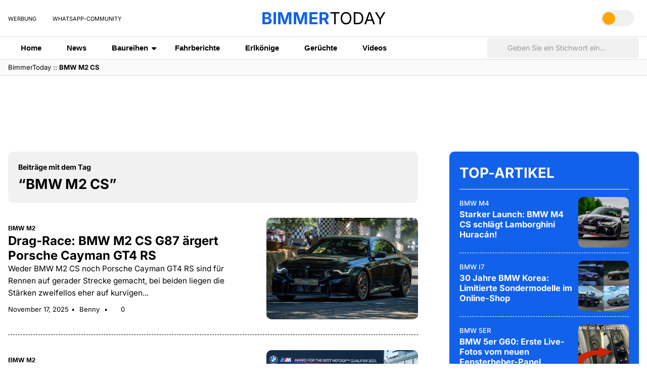

--- FILE ---
content_type: text/html; charset=UTF-8
request_url: https://www.bimmertoday.de/tag/bmw-m2-cs/
body_size: 24246
content:
<!doctype html><html lang="en-US"><head><meta charset="UTF-8"><meta name="viewport"
 content="width=device-width, initial-scale=1.0, maximum-scale=1.0, minimum-scale=1, user-scalable=no, shrink-to-fit=no"/><meta name="HandheldFriendly" content="true"/><meta name="referrer" content="origin-when-cross-origin"><meta name="google-site-verification" content="Ii2wCdkZbwHDLSu1aL-F7AoFvA-m5V12twNiYTd3XAg" /><meta name="google-site-verification" content="c3rrQCtH1VpjXK7EAnoIvq7r8k1pKnuNj9OWQ7barmw" /><meta name="yandex-verification" content="1c989039abc8323d" /><link rel="alternate" type="application/rss+xml" title="Bimmertoday RSS Feed" href="https://www.bimmertoday.de/feed" /><link rel="alternate" type="application/atom+xml" title="Bimmertoday Atom Feed" href="https://www.bimmertoday.de/feed/atom" /><link rel="preconnect" href="https://cdn.bimmertoday.de" crossorigin><link rel="preconnect" href="https://delivery.consentmanager.net"><link rel="preconnect" href="https://cdn.consentmanager.net"><link rel="preconnect" href="https://d.delivery.consentmanager.net"><link rel="dns-prefetch" href="https://pagead2.googlesyndication.com"><link rel="dns-prefetch" href="https://cdn-a.yieldlove.com"><link rel="dns-prefetch" href="https://securepubads.g.doubleclick.net"><link rel="dns-prefetch" href="https://www.googletagmanager.com"><link rel="profile" href="http://gmpg.org/xfn/11"><link rel="shortcut icon" href="https://www.bimmertoday.de/wp-content/themes/wpdevel/assets/images/favicon.ico"/> <script>(function () {
  if (localStorage.getItem('theme') === 'dark') {
    document.documentElement.classList.add('dark-mode');
  }
})();</script>  <script
      type="text/plain"
      class="cmplazyload"
      data-cmp-vendor="755"
      data-cmp-purpose="c53"
      data-cmp-src="https://pagead2.googlesyndication.com/pagead/js/adsbygoogle.js"
      async
    ></script>  <script
      type="text/plain"
      class="cmplazyload"
      data-cmp-vendor="s26"
      data-cmp-purpose="c53"
      data-cmp-src="https://cdn-a.yieldlove.com/v2/yieldlove.js?bimmertoday.de"
      async
    ></script>  <script
      type="text/plain"
      class="cmplazyload"
      data-cmp-vendor="755"
      data-cmp-purpose="c53"
      data-cmp-src="https://securepubads.g.doubleclick.net/tag/js/gpt.js"
      async
    ></script> <script>window.consentChanged = new Event("consentChanged");
      window.firstConsentTriggered = false;
      window.addEventListener(
        "consentChanged",
        function () {
          if (!firstConsentTriggered) firstConsentTriggered = true;
        },
        false
      );
      var googletag = googletag || {};
      googletag.cmd = googletag.cmd || [];
      googletag.cmd.push(function () {
        googletag.pubads().disableInitialLoad();
        googletag.enableServices();
      });</script>  <script
      type="text/plain"
      class="cmplazyload"
      data-cmp-vendor="755"
      data-cmp-purpose="c52"
      data-cmp-src="https://www.googletagmanager.com/gtag/js?id=UA-833600-7"
      async
    ></script>  <script
      type="text/plain"
      class="cmplazyload"
      data-cmp-vendor="755"
      data-cmp-purpose="c52"
    >window.dataLayer = window.dataLayer || [];
      function gtag() {
        dataLayer.push(arguments);
      }
      gtag("js", new Date());

      gtag("config", "UA-833600-7", { anonymize_ip: true });</script> <meta name='robots' content='noindex, follow' /><link media="all" href="//cdn.bimmertoday.de/wp-content/uploads/cache/autoptimize/css/autoptimize_df0847f2008de6980c8d224fbe50ae12.css" rel="stylesheet"><title>BMW M2 CS - BimmerToday Deutschland</title><meta property="og:locale" content="en_US" /><meta property="og:type" content="article" /><meta property="og:title" content="BMW M2 CS - BimmerToday Deutschland" /><meta property="og:url" content="https://www.bimmertoday.de/tag/bmw-m2-cs/" /><meta property="og:site_name" content="BimmerToday Deutschland" /><meta property="og:image" content="https://cdn.bimmertoday.de/wp-content/uploads/2025/12/bimmertoday-logo.png" /><meta property="og:image:width" content="898" /><meta property="og:image:height" content="210" /><meta property="og:image:type" content="image/png" /><meta name="twitter:card" content="summary_large_image" /><meta name="twitter:site" content="@bimmertoday" /> <script type="application/ld+json" class="yoast-schema-graph">{"@context":"https://schema.org","@graph":[{"@type":"CollectionPage","@id":"https://www.bimmertoday.de/tag/bmw-m2-cs/","url":"https://www.bimmertoday.de/tag/bmw-m2-cs/","name":"BMW M2 CS - BimmerToday Deutschland","isPartOf":{"@id":"https://www.bimmertoday.de/#website"},"primaryImageOfPage":{"@id":"https://www.bimmertoday.de/tag/bmw-m2-cs/#primaryimage"},"image":{"@id":"https://www.bimmertoday.de/tag/bmw-m2-cs/#primaryimage"},"thumbnailUrl":"https://cdn.bimmertoday.de/wp-content/uploads/2025/07/BMW-M2-CS-G87-2025-Goodwood-Festival-of-Speed-Hillclimb-02-1.jpg","breadcrumb":{"@id":"https://www.bimmertoday.de/tag/bmw-m2-cs/#breadcrumb"},"inLanguage":"en-US"},{"@type":"ImageObject","inLanguage":"en-US","@id":"https://www.bimmertoday.de/tag/bmw-m2-cs/#primaryimage","url":"https://cdn.bimmertoday.de/wp-content/uploads/2025/07/BMW-M2-CS-G87-2025-Goodwood-Festival-of-Speed-Hillclimb-02-1.jpg","contentUrl":"https://cdn.bimmertoday.de/wp-content/uploads/2025/07/BMW-M2-CS-G87-2025-Goodwood-Festival-of-Speed-Hillclimb-02-1.jpg","width":1920,"height":1284},{"@type":"BreadcrumbList","@id":"https://www.bimmertoday.de/tag/bmw-m2-cs/#breadcrumb","itemListElement":[{"@type":"ListItem","position":1,"name":"BimmerToday","item":"https://www.bimmertoday.de/"},{"@type":"ListItem","position":2,"name":"BMW M2 CS"}]},{"@type":"WebSite","@id":"https://www.bimmertoday.de/#website","url":"https://www.bimmertoday.de/","name":"BimmerToday Deutschland","description":"Die ganze Welt von BMW","potentialAction":[{"@type":"SearchAction","target":{"@type":"EntryPoint","urlTemplate":"https://www.bimmertoday.de/?s={search_term_string}"},"query-input":{"@type":"PropertyValueSpecification","valueRequired":true,"valueName":"search_term_string"}}],"inLanguage":"en-US"}]}</script>   <!--noptimize--><script id="bimme-ready">
			window.advanced_ads_ready=function(e,a){a=a||"complete";var d=function(e){return"interactive"===a?"loading"!==e:"complete"===e};d(document.readyState)?e():document.addEventListener("readystatechange",(function(a){d(a.target.readyState)&&e()}),{once:"interactive"===a})},window.advanced_ads_ready_queue=window.advanced_ads_ready_queue||[];		</script>
		<!--/noptimize--> <script src="https://cdn.bimmertoday.de/wp-includes/js/jquery/jquery.min.js" id="jquery-core-js"></script> <script id="advanced-ads-advanced-js-js-extra">var advads_options = {"blog_id":"1","privacy":{"enabled":true,"custom-cookie-name":"","custom-cookie-value":"","consent-method":"iab_tcf_20","state":"unknown"}};
//# sourceURL=advanced-ads-advanced-js-js-extra</script> <script id="advanced_ads_pro/visitor_conditions-js-extra">var advanced_ads_pro_visitor_conditions = {"referrer_cookie_name":"advanced_ads_pro_visitor_referrer","referrer_exdays":"365","page_impr_cookie_name":"advanced_ads_page_impressions","page_impr_exdays":"3650"};
//# sourceURL=advanced_ads_pro%2Fvisitor_conditions-js-extra</script> <script type='text/javascript'>window.presslabs = {"home_url":"https:\/\/www.bimmertoday.de"}</script><script type='text/javascript'>(function () {
		var pl_beacon = document.createElement('script');
		pl_beacon.type = 'text/javascript';
		pl_beacon.async = true;
		var host = 'https://www.bimmertoday.de';
		if ('https:' == document.location.protocol) {
			host = host.replace('http://', 'https://');
		}
		pl_beacon.src = host + '/' + 'aeWEZfBqaY62' + '.js?ts=' + Math.floor((Math.random() * 100000) + 1);
		var first_script_tag = document.getElementsByTagName('script')[0];
		first_script_tag.parentNode.insertBefore(pl_beacon, first_script_tag);
	})();</script> <script type="text/javascript">var advadsCfpQueue = [];
		var advadsCfpAd = function( adID ){
			if ( 'undefined' == typeof advadsProCfp ) { advadsCfpQueue.push( adID ) } else { advadsProCfp.addElement( adID ) }
		};</script> </head><body class="archive tag tag-bmw-m2-cs tag-5723 wp-embed-responsive wp-theme-wpdevel aa-prefix-bimme-">  <script
  type="text/javascript"
  data-cmp-ab="1"
  src="https://cdn.consentmanager.net/delivery/js/semiautomatic.min.js"
  data-cmp-cdid="2acf09b9c20fa"
  data-cmp-host="b.delivery.consentmanager.net"
  data-cmp-cdn="cdn.consentmanager.net"
  data-cmp-codesrc="0"
></script> <header class="site-header"><div class="container"><div class="inside-top"><div class="about-bimmer"><ul><li><a href="https://www.bimmertoday.de/werbung">Werbung</a></li><li><a href="https://www.whatsapp.com/channel/0029Va8rMxzIXnlylX85Ol3F" target="_blank"><i class="fa-brands fa-whatsapp"></i> WhatsApp-Community</a></li></ul></div><div class="isMobile"> <a class="openMenu"> <i class="fa-solid fa-bars"></i> Menü </a><div class="mobile-menu"> <button class="closeMenu" aria-label="Close menu"> <span>&times;</span> </button><div class="mobile-navigation"><div class="menu-header-container"><ul id="menu-header" class="menu"><li id="menu-item-256352" class="menu-item menu-item-type-custom menu-item-object-custom menu-item-home menu-item-256352"><a href="https://www.bimmertoday.de">Home</a></li><li id="menu-item-256353" class="menu-item menu-item-type-taxonomy menu-item-object-category menu-item-256353"><a href="https://www.bimmertoday.de/category/news/">News</a></li><li id="menu-item-256354" class="menu-item menu-item-type-custom menu-item-object-custom menu-item-has-children menu-item-256354"><a href="#">Baureihen</a><ul class="sub-menu"><li id="menu-item-256355" class="menu-item menu-item-type-taxonomy menu-item-object-category menu-item-256355"><a href="https://www.bimmertoday.de/category/baureihe/1-series/">BMW 1er</a></li><li id="menu-item-256356" class="menu-item menu-item-type-taxonomy menu-item-object-category menu-item-256356"><a href="https://www.bimmertoday.de/category/baureihe/bmw-2er/">BMW 2er</a></li><li id="menu-item-256357" class="menu-item menu-item-type-taxonomy menu-item-object-category menu-item-256357"><a href="https://www.bimmertoday.de/category/baureihe/3-series/">BMW 3er</a></li><li id="menu-item-256358" class="menu-item menu-item-type-taxonomy menu-item-object-category menu-item-256358"><a href="https://www.bimmertoday.de/category/baureihe/bmw-4er/">BMW 4er</a></li><li id="menu-item-256359" class="menu-item menu-item-type-taxonomy menu-item-object-category menu-item-256359"><a href="https://www.bimmertoday.de/category/baureihe/5-series/">BMW 5er</a></li><li id="menu-item-256360" class="menu-item menu-item-type-taxonomy menu-item-object-category menu-item-256360"><a href="https://www.bimmertoday.de/category/baureihe/6-series/">BMW 6er</a></li><li id="menu-item-256361" class="menu-item menu-item-type-taxonomy menu-item-object-category menu-item-256361"><a href="https://www.bimmertoday.de/category/baureihe/7-series/">BMW 7er</a></li><li id="menu-item-256362" class="menu-item menu-item-type-taxonomy menu-item-object-category menu-item-256362"><a href="https://www.bimmertoday.de/category/baureihe/bmw-8er/">BMW 8er</a></li><li id="menu-item-256363" class="menu-item menu-item-type-taxonomy menu-item-object-category menu-item-has-children menu-item-256363"><a href="https://www.bimmertoday.de/category/baureihe/project-i/">BMW i</a><ul class="sub-menu"><li id="menu-item-256364" class="menu-item menu-item-type-taxonomy menu-item-object-category menu-item-256364"><a href="https://www.bimmertoday.de/category/baureihe/bmw-i3/">BMW i3</a></li><li id="menu-item-256365" class="menu-item menu-item-type-taxonomy menu-item-object-category menu-item-256365"><a href="https://www.bimmertoday.de/category/baureihe/bmw-i4/">BMW i4</a></li><li id="menu-item-256366" class="menu-item menu-item-type-taxonomy menu-item-object-category menu-item-256366"><a href="https://www.bimmertoday.de/category/baureihe/bmw-i5/">BMW i5</a></li><li id="menu-item-256367" class="menu-item menu-item-type-taxonomy menu-item-object-category menu-item-256367"><a href="https://www.bimmertoday.de/category/baureihe/bmw-i7/">BMW i7</a></li><li id="menu-item-256368" class="menu-item menu-item-type-taxonomy menu-item-object-category menu-item-256368"><a href="https://www.bimmertoday.de/category/baureihe/bmw-i8/">BMW i8</a></li><li id="menu-item-256369" class="menu-item menu-item-type-taxonomy menu-item-object-category menu-item-256369"><a href="https://www.bimmertoday.de/category/baureihe/bmw-ix/">BMW iX</a></li><li id="menu-item-256370" class="menu-item menu-item-type-taxonomy menu-item-object-category menu-item-256370"><a href="https://www.bimmertoday.de/category/baureihe/bmw-ix1/">BMW iX1</a></li><li id="menu-item-256371" class="menu-item menu-item-type-taxonomy menu-item-object-category menu-item-256371"><a href="https://www.bimmertoday.de/category/baureihe/ix2/">BMW iX2</a></li><li id="menu-item-256372" class="menu-item menu-item-type-taxonomy menu-item-object-category menu-item-256372"><a href="https://www.bimmertoday.de/category/baureihe/bmw-ix3/">BMW iX3</a></li><li id="menu-item-256373" class="menu-item menu-item-type-taxonomy menu-item-object-category menu-item-256373"><a href="https://www.bimmertoday.de/category/baureihe/bmw-ix4/">BMW iX4</a></li><li id="menu-item-256374" class="menu-item menu-item-type-taxonomy menu-item-object-category menu-item-256374"><a href="https://www.bimmertoday.de/category/baureihe/bmw-ix5/">BMW iX5</a></li><li id="menu-item-256375" class="menu-item menu-item-type-taxonomy menu-item-object-category menu-item-256375"><a href="https://www.bimmertoday.de/category/baureihe/bmw-ix7/">BMW iX7</a></li></ul></li><li id="menu-item-256376" class="menu-item menu-item-type-taxonomy menu-item-object-category menu-item-has-children menu-item-256376"><a href="https://www.bimmertoday.de/category/baureihe/bmw-m/">BMW M</a><ul class="sub-menu"><li id="menu-item-256377" class="menu-item menu-item-type-taxonomy menu-item-object-category menu-item-256377"><a href="https://www.bimmertoday.de/category/baureihe/bmw-m2/">BMW M2</a></li><li id="menu-item-256378" class="menu-item menu-item-type-taxonomy menu-item-object-category menu-item-256378"><a href="https://www.bimmertoday.de/category/baureihe/bmw-m3/">BMW M3</a></li><li id="menu-item-256379" class="menu-item menu-item-type-taxonomy menu-item-object-category menu-item-256379"><a href="https://www.bimmertoday.de/category/baureihe/bmw-m4/">BMW M4</a></li><li id="menu-item-256380" class="menu-item menu-item-type-taxonomy menu-item-object-category menu-item-256380"><a href="https://www.bimmertoday.de/category/baureihe/bmw-m5/">BMW M5</a></li><li id="menu-item-256381" class="menu-item menu-item-type-taxonomy menu-item-object-category menu-item-256381"><a href="https://www.bimmertoday.de/category/baureihe/bmw-m6/">BMW M6</a></li><li id="menu-item-256382" class="menu-item menu-item-type-taxonomy menu-item-object-category menu-item-256382"><a href="https://www.bimmertoday.de/category/baureihe/bmw-m8/">BMW M8</a></li><li id="menu-item-256383" class="menu-item menu-item-type-taxonomy menu-item-object-category menu-item-256383"><a href="https://www.bimmertoday.de/category/baureihe/bmw-x3-m-x4-m/">BMW X3 M / X4 M</a></li><li id="menu-item-256384" class="menu-item menu-item-type-taxonomy menu-item-object-category menu-item-256384"><a href="https://www.bimmertoday.de/category/baureihe/x5-m-x6-m/">BMW X5 M / X6 M</a></li><li id="menu-item-256385" class="menu-item menu-item-type-taxonomy menu-item-object-category menu-item-256385"><a href="https://www.bimmertoday.de/category/baureihe/bmw-xm/">BMW XM</a></li></ul></li><li id="menu-item-256386" class="menu-item menu-item-type-taxonomy menu-item-object-category menu-item-has-children menu-item-256386"><a href="https://www.bimmertoday.de/category/baureihe/bmw-x/">BMW X</a><ul class="sub-menu"><li id="menu-item-256387" class="menu-item menu-item-type-taxonomy menu-item-object-category menu-item-256387"><a href="https://www.bimmertoday.de/category/baureihe/bmw-x1/">BMW X1</a></li><li id="menu-item-256388" class="menu-item menu-item-type-taxonomy menu-item-object-category menu-item-256388"><a href="https://www.bimmertoday.de/category/baureihe/bmw-x2/">BMW X2</a></li><li id="menu-item-256389" class="menu-item menu-item-type-taxonomy menu-item-object-category menu-item-256389"><a href="https://www.bimmertoday.de/category/baureihe/bmw-x3/">BMW X3</a></li><li id="menu-item-256390" class="menu-item menu-item-type-taxonomy menu-item-object-category menu-item-256390"><a href="https://www.bimmertoday.de/category/baureihe/bmw-x4-bmw-x/">BMW X4</a></li><li id="menu-item-256391" class="menu-item menu-item-type-taxonomy menu-item-object-category menu-item-256391"><a href="https://www.bimmertoday.de/category/baureihe/bmw-x5/">BMW X5</a></li><li id="menu-item-256392" class="menu-item menu-item-type-taxonomy menu-item-object-category menu-item-256392"><a href="https://www.bimmertoday.de/category/baureihe/bmw-x6/">BMW X6</a></li><li id="menu-item-256393" class="menu-item menu-item-type-taxonomy menu-item-object-category menu-item-256393"><a href="https://www.bimmertoday.de/category/baureihe/bmw-x7/">BMW X7</a></li><li id="menu-item-256394" class="menu-item menu-item-type-taxonomy menu-item-object-category menu-item-256394"><a href="https://www.bimmertoday.de/category/baureihe/bmw-x8/">BMW X8</a></li></ul></li><li id="menu-item-256395" class="menu-item menu-item-type-taxonomy menu-item-object-category menu-item-has-children menu-item-256395"><a href="https://www.bimmertoday.de/category/baureihe/bmw-z/">BMW Z</a><ul class="sub-menu"><li id="menu-item-256396" class="menu-item menu-item-type-taxonomy menu-item-object-category menu-item-256396"><a href="https://www.bimmertoday.de/category/baureihe/bmw-z1/">BMW Z1</a></li><li id="menu-item-256397" class="menu-item menu-item-type-taxonomy menu-item-object-category menu-item-256397"><a href="https://www.bimmertoday.de/category/baureihe/bmw-z3/">BMW Z3</a></li><li id="menu-item-256398" class="menu-item menu-item-type-taxonomy menu-item-object-category menu-item-256398"><a href="https://www.bimmertoday.de/category/baureihe/bmw-z4/">BMW Z4</a></li><li id="menu-item-256399" class="menu-item menu-item-type-taxonomy menu-item-object-category menu-item-256399"><a href="https://www.bimmertoday.de/category/baureihe/bmw-z8/">BMW Z8</a></li></ul></li><li id="menu-item-256400" class="menu-item menu-item-type-taxonomy menu-item-object-category menu-item-256400"><a href="https://www.bimmertoday.de/category/baureihe/concept-cars/">Concept Cars</a></li></ul></li><li id="menu-item-256401" class="menu-item menu-item-type-taxonomy menu-item-object-category menu-item-256401"><a href="https://www.bimmertoday.de/category/fahrberichte/">Fahrberichte</a></li><li id="menu-item-256402" class="menu-item menu-item-type-taxonomy menu-item-object-category menu-item-256402"><a href="https://www.bimmertoday.de/category/erlkoenige/">Erlkönige</a></li><li id="menu-item-256403" class="menu-item menu-item-type-taxonomy menu-item-object-category menu-item-256403"><a href="https://www.bimmertoday.de/category/geruchte/">Gerüchte</a></li><li id="menu-item-256404" class="menu-item menu-item-type-taxonomy menu-item-object-category menu-item-256404"><a href="https://www.bimmertoday.de/category/videos/">Videos</a></li></ul></div></div><div class="site-options"><ul class="bimmer-social"><li> <a href="https://www.instagram.com/bimmertoday" target="_blank" rel="noopener"> <i class="fa-brands fa-instagram"></i> </a></li><li> <a href="https://www.facebook.com/bimmertoday" target="_blank" rel="noopener"> <i class="fa-brands fa-facebook"></i> </a></li><li> <a href="https://www.youtube.com/bimmertoday" target="_blank" rel="noopener"> <i class="fa-brands fa-youtube"></i> </a></li><li> <a href="https://www.threads.com/@bimmertoday" target="_blank" rel="noopener"> <i class="fa-brands fa-threads"></i> </a></li></ul> <button id="theme-toggle" class="theme-toggle" aria-label="Toggle theme"> <i class="fa-solid fa-sun"></i> <i class="fa-solid fa-moon"></i> <span class="slider"></span> </button></div></div><div class="mobile-menu-overlay"></div></div><div class="site-title"> <a href="https://www.bimmertoday.de" class="logo" aria-label="home"> <span>Bimmer</span>today </a></div><div class="isMobile"> <a class="openSearch"> <i class="fas fa-search"></i> </a><form class="search-mobile" method="get" action="https://www.bimmertoday.de" role="search"> <input type="search" placeholder="Geben Sie ein Stichwort ein..." name="s"><div class="popular-searches"> <a href="https://www.bimmertoday.de/tag/bmw-tuning/"> <i class="fas fa-search"></i> <span>BMW Tuning</span> </a><a href="https://www.bimmertoday.de/tag/bmw-motorsport/"> <i class="fas fa-search"></i> <span>BMW Motorsport</span> </a><a href="https://www.bimmertoday.de/tag/bmw-elektro/"> <i class="fas fa-search"></i> <span>BMW Elektro</span> </a><a href="https://www.bimmertoday.de/tag/bmw-group-absatz/"> <i class="fas fa-search"></i> <span>BMW Group Absatz</span> </a><a href="https://www.bimmertoday.de/tag/bmw-individual/"> <i class="fas fa-search"></i> <span>BMW Individual</span> </a><a href="https://www.bimmertoday.de/tag/bmw-i/"> <i class="fas fa-search"></i> <span>BMW i</span> </a><a href="https://www.bimmertoday.de/tag/bmw-produktion/"> <i class="fas fa-search"></i> <span>BMW Produktion</span> </a><a href="https://www.bimmertoday.de/tag/bmw-mercedes/"> <i class="fas fa-search"></i> <span>BMW Mercedes</span> </a><a href="https://www.bimmertoday.de/tag/bmw-m-performance/"> <i class="fas fa-search"></i> <span>BMW M Performance</span> </a><a href="https://www.bimmertoday.de/tag/bmw-i3/"> <i class="fas fa-search"></i> <span>BMW i3</span> </a></div></form></div><div class="site-info"><ul class="bimmer-social"><li> <a href="https://www.instagram.com/bimmertoday" target="_blank" rel="noopener"> <i class="fa-brands fa-instagram"></i> </a></li><li> <a href="https://www.facebook.com/bimmertoday" target="_blank" rel="noopener"> <i class="fa-brands fa-facebook"></i> </a></li><li> <a href="https://www.youtube.com/bimmertoday" target="_blank" rel="noopener"> <i class="fa-brands fa-youtube"></i> </a></li><li> <a href="https://www.threads.com/@bimmertoday" target="_blank" rel="noopener"> <i class="fa-brands fa-threads"></i> </a></li></ul> <button id="theme-toggle" class="theme-toggle" aria-label="Toggle theme"> <i class="fa-solid fa-sun"></i> <i class="fa-solid fa-moon"></i> <span class="slider"></span> </button></div></div></div><div class="second-inside"><div class="container"><nav class="main-navigation"> <a class="site-icon" href="https://www.bimmertoday.de"><strong>Bimmer</strong>today</a><div class="menu-header-container"><ul id="menu-header-1" class="menu"><li class="menu-item menu-item-type-custom menu-item-object-custom menu-item-home menu-item-256352"><a href="https://www.bimmertoday.de">Home</a></li><li class="menu-item menu-item-type-taxonomy menu-item-object-category menu-item-256353"><a href="https://www.bimmertoday.de/category/news/">News</a></li><li class="menu-item menu-item-type-custom menu-item-object-custom menu-item-has-children menu-item-256354"><a href="#">Baureihen</a><ul class="sub-menu"><li class="menu-item menu-item-type-taxonomy menu-item-object-category menu-item-256355"><a href="https://www.bimmertoday.de/category/baureihe/1-series/">BMW 1er</a></li><li class="menu-item menu-item-type-taxonomy menu-item-object-category menu-item-256356"><a href="https://www.bimmertoday.de/category/baureihe/bmw-2er/">BMW 2er</a></li><li class="menu-item menu-item-type-taxonomy menu-item-object-category menu-item-256357"><a href="https://www.bimmertoday.de/category/baureihe/3-series/">BMW 3er</a></li><li class="menu-item menu-item-type-taxonomy menu-item-object-category menu-item-256358"><a href="https://www.bimmertoday.de/category/baureihe/bmw-4er/">BMW 4er</a></li><li class="menu-item menu-item-type-taxonomy menu-item-object-category menu-item-256359"><a href="https://www.bimmertoday.de/category/baureihe/5-series/">BMW 5er</a></li><li class="menu-item menu-item-type-taxonomy menu-item-object-category menu-item-256360"><a href="https://www.bimmertoday.de/category/baureihe/6-series/">BMW 6er</a></li><li class="menu-item menu-item-type-taxonomy menu-item-object-category menu-item-256361"><a href="https://www.bimmertoday.de/category/baureihe/7-series/">BMW 7er</a></li><li class="menu-item menu-item-type-taxonomy menu-item-object-category menu-item-256362"><a href="https://www.bimmertoday.de/category/baureihe/bmw-8er/">BMW 8er</a></li><li class="menu-item menu-item-type-taxonomy menu-item-object-category menu-item-has-children menu-item-256363"><a href="https://www.bimmertoday.de/category/baureihe/project-i/">BMW i</a><ul class="sub-menu"><li class="menu-item menu-item-type-taxonomy menu-item-object-category menu-item-256364"><a href="https://www.bimmertoday.de/category/baureihe/bmw-i3/">BMW i3</a></li><li class="menu-item menu-item-type-taxonomy menu-item-object-category menu-item-256365"><a href="https://www.bimmertoday.de/category/baureihe/bmw-i4/">BMW i4</a></li><li class="menu-item menu-item-type-taxonomy menu-item-object-category menu-item-256366"><a href="https://www.bimmertoday.de/category/baureihe/bmw-i5/">BMW i5</a></li><li class="menu-item menu-item-type-taxonomy menu-item-object-category menu-item-256367"><a href="https://www.bimmertoday.de/category/baureihe/bmw-i7/">BMW i7</a></li><li class="menu-item menu-item-type-taxonomy menu-item-object-category menu-item-256368"><a href="https://www.bimmertoday.de/category/baureihe/bmw-i8/">BMW i8</a></li><li class="menu-item menu-item-type-taxonomy menu-item-object-category menu-item-256369"><a href="https://www.bimmertoday.de/category/baureihe/bmw-ix/">BMW iX</a></li><li class="menu-item menu-item-type-taxonomy menu-item-object-category menu-item-256370"><a href="https://www.bimmertoday.de/category/baureihe/bmw-ix1/">BMW iX1</a></li><li class="menu-item menu-item-type-taxonomy menu-item-object-category menu-item-256371"><a href="https://www.bimmertoday.de/category/baureihe/ix2/">BMW iX2</a></li><li class="menu-item menu-item-type-taxonomy menu-item-object-category menu-item-256372"><a href="https://www.bimmertoday.de/category/baureihe/bmw-ix3/">BMW iX3</a></li><li class="menu-item menu-item-type-taxonomy menu-item-object-category menu-item-256373"><a href="https://www.bimmertoday.de/category/baureihe/bmw-ix4/">BMW iX4</a></li><li class="menu-item menu-item-type-taxonomy menu-item-object-category menu-item-256374"><a href="https://www.bimmertoday.de/category/baureihe/bmw-ix5/">BMW iX5</a></li><li class="menu-item menu-item-type-taxonomy menu-item-object-category menu-item-256375"><a href="https://www.bimmertoday.de/category/baureihe/bmw-ix7/">BMW iX7</a></li></ul></li><li class="menu-item menu-item-type-taxonomy menu-item-object-category menu-item-has-children menu-item-256376"><a href="https://www.bimmertoday.de/category/baureihe/bmw-m/">BMW M</a><ul class="sub-menu"><li class="menu-item menu-item-type-taxonomy menu-item-object-category menu-item-256377"><a href="https://www.bimmertoday.de/category/baureihe/bmw-m2/">BMW M2</a></li><li class="menu-item menu-item-type-taxonomy menu-item-object-category menu-item-256378"><a href="https://www.bimmertoday.de/category/baureihe/bmw-m3/">BMW M3</a></li><li class="menu-item menu-item-type-taxonomy menu-item-object-category menu-item-256379"><a href="https://www.bimmertoday.de/category/baureihe/bmw-m4/">BMW M4</a></li><li class="menu-item menu-item-type-taxonomy menu-item-object-category menu-item-256380"><a href="https://www.bimmertoday.de/category/baureihe/bmw-m5/">BMW M5</a></li><li class="menu-item menu-item-type-taxonomy menu-item-object-category menu-item-256381"><a href="https://www.bimmertoday.de/category/baureihe/bmw-m6/">BMW M6</a></li><li class="menu-item menu-item-type-taxonomy menu-item-object-category menu-item-256382"><a href="https://www.bimmertoday.de/category/baureihe/bmw-m8/">BMW M8</a></li><li class="menu-item menu-item-type-taxonomy menu-item-object-category menu-item-256383"><a href="https://www.bimmertoday.de/category/baureihe/bmw-x3-m-x4-m/">BMW X3 M / X4 M</a></li><li class="menu-item menu-item-type-taxonomy menu-item-object-category menu-item-256384"><a href="https://www.bimmertoday.de/category/baureihe/x5-m-x6-m/">BMW X5 M / X6 M</a></li><li class="menu-item menu-item-type-taxonomy menu-item-object-category menu-item-256385"><a href="https://www.bimmertoday.de/category/baureihe/bmw-xm/">BMW XM</a></li></ul></li><li class="menu-item menu-item-type-taxonomy menu-item-object-category menu-item-has-children menu-item-256386"><a href="https://www.bimmertoday.de/category/baureihe/bmw-x/">BMW X</a><ul class="sub-menu"><li class="menu-item menu-item-type-taxonomy menu-item-object-category menu-item-256387"><a href="https://www.bimmertoday.de/category/baureihe/bmw-x1/">BMW X1</a></li><li class="menu-item menu-item-type-taxonomy menu-item-object-category menu-item-256388"><a href="https://www.bimmertoday.de/category/baureihe/bmw-x2/">BMW X2</a></li><li class="menu-item menu-item-type-taxonomy menu-item-object-category menu-item-256389"><a href="https://www.bimmertoday.de/category/baureihe/bmw-x3/">BMW X3</a></li><li class="menu-item menu-item-type-taxonomy menu-item-object-category menu-item-256390"><a href="https://www.bimmertoday.de/category/baureihe/bmw-x4-bmw-x/">BMW X4</a></li><li class="menu-item menu-item-type-taxonomy menu-item-object-category menu-item-256391"><a href="https://www.bimmertoday.de/category/baureihe/bmw-x5/">BMW X5</a></li><li class="menu-item menu-item-type-taxonomy menu-item-object-category menu-item-256392"><a href="https://www.bimmertoday.de/category/baureihe/bmw-x6/">BMW X6</a></li><li class="menu-item menu-item-type-taxonomy menu-item-object-category menu-item-256393"><a href="https://www.bimmertoday.de/category/baureihe/bmw-x7/">BMW X7</a></li><li class="menu-item menu-item-type-taxonomy menu-item-object-category menu-item-256394"><a href="https://www.bimmertoday.de/category/baureihe/bmw-x8/">BMW X8</a></li></ul></li><li class="menu-item menu-item-type-taxonomy menu-item-object-category menu-item-has-children menu-item-256395"><a href="https://www.bimmertoday.de/category/baureihe/bmw-z/">BMW Z</a><ul class="sub-menu"><li class="menu-item menu-item-type-taxonomy menu-item-object-category menu-item-256396"><a href="https://www.bimmertoday.de/category/baureihe/bmw-z1/">BMW Z1</a></li><li class="menu-item menu-item-type-taxonomy menu-item-object-category menu-item-256397"><a href="https://www.bimmertoday.de/category/baureihe/bmw-z3/">BMW Z3</a></li><li class="menu-item menu-item-type-taxonomy menu-item-object-category menu-item-256398"><a href="https://www.bimmertoday.de/category/baureihe/bmw-z4/">BMW Z4</a></li><li class="menu-item menu-item-type-taxonomy menu-item-object-category menu-item-256399"><a href="https://www.bimmertoday.de/category/baureihe/bmw-z8/">BMW Z8</a></li></ul></li><li class="menu-item menu-item-type-taxonomy menu-item-object-category menu-item-256400"><a href="https://www.bimmertoday.de/category/baureihe/concept-cars/">Concept Cars</a></li></ul></li><li class="menu-item menu-item-type-taxonomy menu-item-object-category menu-item-256401"><a href="https://www.bimmertoday.de/category/fahrberichte/">Fahrberichte</a></li><li class="menu-item menu-item-type-taxonomy menu-item-object-category menu-item-256402"><a href="https://www.bimmertoday.de/category/erlkoenige/">Erlkönige</a></li><li class="menu-item menu-item-type-taxonomy menu-item-object-category menu-item-256403"><a href="https://www.bimmertoday.de/category/geruchte/">Gerüchte</a></li><li class="menu-item menu-item-type-taxonomy menu-item-object-category menu-item-256404"><a href="https://www.bimmertoday.de/category/videos/">Videos</a></li></ul></div></nav><form class="search-header" method="get" action="https://www.bimmertoday.de/" role="search"> <input type="search" placeholder="Geben Sie ein Stichwort ein..." name="s"/> <button type="submit"><i class="fas fa-search"></i></button></form></div></div></header><section class="site-content"><div id="breadcrumbs"><div class="container"><span><span><a href="https://www.bimmertoday.de/">BimmerToday</a></span> :: <span class="breadcrumb_last" aria-current="page"><strong>BMW M2 CS</strong></span></span></div></div><div class="bmwspace text-center"><div class="container"><div  class="bimme-2693549091acf2c38c82c5710e87a741 bimme-728x90-top" id="bimme-2693549091acf2c38c82c5710e87a741"></div></div></div><div class="container"><div class="bimmer-archive"><div class="main-bimmer"><div class="page-title"> <label>Beiträge mit dem Tag</label><h1>“BMW M2 CS”</h1></div><div class="latest-list latest-posts"><article class="post-card"><div class="post-info"> <span class="category"> <a href="https://www.bimmertoday.de/category/baureihe/bmw-m2/" rel="category"> BMW M2 </a> </span><h3 class="title"><a
 href="https://www.bimmertoday.de/2025/11/17/drag-race-bmw-m2-cs-g87-argert-porsche-cayman-gt4-rs/">Drag-Race: BMW M2 CS G87 ärgert Porsche Cayman GT4 RS</a></h3><p class="excerpt">Weder BMW M2 CS noch Porsche Cayman GT4 RS sind für Rennen auf gerader Strecke gemacht, bei beiden liegen die Stärken zweifellos eher auf kurvigen...</p><div class="post-meta"> <time class="date" datetime="2025-11-17T07:36:38+01:00"> November 17, 2025 </time> <span class="author"> <a href="https://www.bimmertoday.de/author/admin/"> Benny </a> </span> <span class="comments"> <i class="fa-solid fa-comments"></i> <a href="https://www.bimmertoday.de/2025/11/17/drag-race-bmw-m2-cs-g87-argert-porsche-cayman-gt4-rs/#disqus_thread" data-disqus-identifier="255782">0</a> </span></div></div><div class="post-right"> <a href="https://www.bimmertoday.de/2025/11/17/drag-race-bmw-m2-cs-g87-argert-porsche-cayman-gt4-rs/" class="thumb"> <img class="featuredImage" src="https://cdn.bimmertoday.de/wp-content/uploads/2025/07/BMW-M2-CS-G87-2025-Goodwood-Festival-of-Speed-Hillclimb-02-1.jpg"
 alt="Drag-Race: BMW M2 CS G87 ärgert Porsche Cayman GT4 RS" loading="lazy"/> </a></div></article><article class="post-card"><div class="post-info"> <span class="category"> <a href="https://www.bimmertoday.de/category/baureihe/bmw-m2/" rel="category"> BMW M2 </a> </span><h3 class="title"><a
 href="https://www.bimmertoday.de/2025/11/16/bmw-m-award-2025-marc-marquez-sichert-sich-m2-cs-g87/">BMW M Award 2025: Marc Marquez sichert sich M2 CS G87</a></h3><p class="excerpt">Marc Marquez erweitert seine imposante Pokal-Sammlung um den achten BMW M Award – und genau wie die sieben Vorgänger ist auch dieser Pokal extrem stark...</p><div class="post-meta"> <time class="date" datetime="2025-11-16T09:44:42+01:00"> November 16, 2025 </time> <span class="author"> <a href="https://www.bimmertoday.de/author/admin/"> Benny </a> </span> <span class="comments"> <i class="fa-solid fa-comments"></i> <a href="https://www.bimmertoday.de/2025/11/16/bmw-m-award-2025-marc-marquez-sichert-sich-m2-cs-g87/#disqus_thread" data-disqus-identifier="255773">0</a> </span></div></div><div class="post-right"> <a href="https://www.bimmertoday.de/2025/11/16/bmw-m-award-2025-marc-marquez-sichert-sich-m2-cs-g87/" class="thumb"> <img class="featuredImage" src="https://cdn.bimmertoday.de/wp-content/uploads/2025/11/BMW-M2-CS-G87-Brooklyn-Grey-M-Award-2025-Marc-Marquez-01.jpg"
 alt="BMW M Award 2025: Marc Marquez sichert sich M2 CS G87" loading="lazy"/> </a></div></article><article class="post-card"><div class="post-info"> <span class="category"> <a href="https://www.bimmertoday.de/category/baureihe/bmw-m2/" rel="category"> BMW M2 </a> </span><h3 class="title"><a
 href="https://www.bimmertoday.de/2025/11/07/bmw-m2-cs-fotos-zeigen-g87-mit-530-ps-in-portimao-blue/">BMW M2 CS: Fotos zeigen G87 mit 530 PS in Portimao Blue</a></h3><p class="excerpt">In Sachen Exklusivität kann Portimao Blue nicht mit den übrigen Farb-Optionen für den BMW M2 CS (G87) mithalten, aber dem intensiven Blau mangelt es dennoch...</p><div class="post-meta"> <time class="date" datetime="2025-11-07T21:42:22+01:00"> November 7, 2025 </time> <span class="author"> <a href="https://www.bimmertoday.de/author/admin/"> Benny </a> </span> <span class="comments"> <i class="fa-solid fa-comments"></i> <a href="https://www.bimmertoday.de/2025/11/07/bmw-m2-cs-fotos-zeigen-g87-mit-530-ps-in-portimao-blue/#disqus_thread" data-disqus-identifier="255517">0</a> </span></div></div><div class="post-right"> <a href="https://www.bimmertoday.de/2025/11/07/bmw-m2-cs-fotos-zeigen-g87-mit-530-ps-in-portimao-blue/" class="thumb"> <img class="featuredImage" src="https://cdn.bimmertoday.de/wp-content/uploads/2025/11/BMW-M2-CS-G87-Portimao-Blue-Live-04.jpg"
 alt="BMW M2 CS: Fotos zeigen G87 mit 530 PS in Portimao Blue" loading="lazy"/> </a></div></article><article class="post-card"><div class="post-info"> <span class="category"> <a href="https://www.bimmertoday.de/category/baureihe/bmw-m2/" rel="category"> BMW M2 </a> </span><h3 class="title"><a
 href="https://www.bimmertoday.de/2025/11/06/us-fahrbericht-bmw-m2-cs-so-fahrt-der-uber-g87-mit-530-ps/">US-Fahrbericht BMW M2 CS: So fährt der Über-G87 mit 530 PS</a></h3><p class="excerpt">In den USA war der neue BMW M2 CS (G87) erstmals fahraktiv zu erleben. Unser Fahrbericht liefert die Eindrücke von Zamid Hamid nach Deutschland:</p><div class="post-meta"> <time class="date" datetime="2025-11-06T08:37:11+01:00"> November 6, 2025 </time> <span class="author"> <a href="https://www.bimmertoday.de/author/redaktion/"> Redaktion </a> </span> <span class="comments"> <i class="fa-solid fa-comments"></i> <a href="https://www.bimmertoday.de/2025/11/06/us-fahrbericht-bmw-m2-cs-so-fahrt-der-uber-g87-mit-530-ps/#disqus_thread" data-disqus-identifier="255465">0</a> </span></div></div><div class="post-right"> <a href="https://www.bimmertoday.de/2025/11/06/us-fahrbericht-bmw-m2-cs-so-fahrt-der-uber-g87-mit-530-ps/" class="thumb"> <img class="featuredImage" src="https://cdn.bimmertoday.de/wp-content/uploads/2025/11/BMW-M2-CS-G87-Fahrbericht-USA-Drift-03.jpg"
 alt="US-Fahrbericht BMW M2 CS: So fährt der Über-G87 mit 530 PS" loading="lazy"/> </a></div></article><article class="post-card"><div class="post-info"> <span class="category"> <a href="https://www.bimmertoday.de/category/baureihe/bmw-m2/" rel="category"> BMW M2 </a> </span><h3 class="title"><a
 href="https://www.bimmertoday.de/2025/08/22/legends-of-the-autobahn-bmw-m2-cs-dank-302-km-h-im-fokus/">Legends of the Autobahn: BMW M2 CS dank 302 km/h im Fokus</a></h3><p class="excerpt">Streng genommen muss sich der neue BMW M2 CS (G87) den Titel der Autobahn-Legende erst noch verdienen, doch mit Blick auf seine Gene und die...</p><div class="post-meta"> <time class="date" datetime="2025-08-22T08:28:44+02:00"> August 22, 2025 </time> <span class="author"> <a href="https://www.bimmertoday.de/author/admin/"> Benny </a> </span> <span class="comments"> <i class="fa-solid fa-comments"></i> <a href="https://www.bimmertoday.de/2025/08/22/legends-of-the-autobahn-bmw-m2-cs-dank-302-km-h-im-fokus/#disqus_thread" data-disqus-identifier="252594">0</a> </span></div></div><div class="post-right"> <a href="https://www.bimmertoday.de/2025/08/22/legends-of-the-autobahn-bmw-m2-cs-dank-302-km-h-im-fokus/" class="thumb"> <img class="featuredImage" src="https://cdn.bimmertoday.de/wp-content/uploads/2025/08/BMW-M2-CS-G87-Pebble-Beach-Monterey-Legends-of-the-Autobahn-2025-04.jpg"
 alt="Legends of the Autobahn: BMW M2 CS dank 302 km/h im Fokus" loading="lazy"/> </a></div></article><article class="post-card"><div class="post-info"> <span class="category"> <a href="https://www.bimmertoday.de/category/baureihe/bmw-m2/" rel="category"> BMW M2 </a> </span><h3 class="title"><a
 href="https://www.bimmertoday.de/2025/07/30/bmw-m2-cs-g87-fotos-zeigen-velvet-blue-im-dammerlicht/">BMW M2 CS G87: Fotos zeigen Velvet Blue im Dämmerlicht</a></h3><p class="excerpt">In schönster Abendstimmung rund um den Sonnenuntergang zeigt sich der BMW M2 CS (G87) auf einem neuen Foto-Set vom Silesia Ring in Polen. Wie schon...</p><div class="post-meta"> <time class="date" datetime="2025-07-30T07:36:08+02:00"> July 30, 2025 </time> <span class="author"> <a href="https://www.bimmertoday.de/author/admin/"> Benny </a> </span> <span class="comments"> <i class="fa-solid fa-comments"></i> <a href="https://www.bimmertoday.de/2025/07/30/bmw-m2-cs-g87-fotos-zeigen-velvet-blue-im-dammerlicht/#disqus_thread" data-disqus-identifier="252085">0</a> </span></div></div><div class="post-right"> <a href="https://www.bimmertoday.de/2025/07/30/bmw-m2-cs-g87-fotos-zeigen-velvet-blue-im-dammerlicht/" class="thumb"> <img class="featuredImage" src="https://cdn.bimmertoday.de/wp-content/uploads/2025/07/BMW-M2-CS-G87-Velvet-Blue-Silesia-Ring-Polen-08.jpg"
 alt="BMW M2 CS G87: Fotos zeigen Velvet Blue im Dämmerlicht" loading="lazy"/> </a></div></article><article class="post-card"><div class="post-info"> <span class="category"> <a href="https://www.bimmertoday.de/category/baureihe/bmw-m2/" rel="category"> BMW M2 </a> </span><h3 class="title"><a
 href="https://www.bimmertoday.de/2025/07/13/goodwood-bmw-m2-cs-g87-zeigt-sich-erstmals-in-schwarz/">Goodwood: BMW M2 CS G87 zeigt sich erstmals in Schwarz</a></h3><p class="excerpt">Wenige Wochen nach seiner Weltpremiere am Comer See zeigt sich der neue BMW M2 CS (G87) natürlich auch beim Goodwood Festival of Speed 2025. Während...</p><div class="post-meta"> <time class="date" datetime="2025-07-13T13:49:03+02:00"> July 13, 2025 </time> <span class="author"> <a href="https://www.bimmertoday.de/author/admin/"> Benny </a> </span> <span class="comments"> <i class="fa-solid fa-comments"></i> <a href="https://www.bimmertoday.de/2025/07/13/goodwood-bmw-m2-cs-g87-zeigt-sich-erstmals-in-schwarz/#disqus_thread" data-disqus-identifier="251516">0</a> </span></div></div><div class="post-right"> <a href="https://www.bimmertoday.de/2025/07/13/goodwood-bmw-m2-cs-g87-zeigt-sich-erstmals-in-schwarz/" class="thumb"> <img class="featuredImage" src="https://cdn.bimmertoday.de/wp-content/uploads/2025/07/BMW-M2-CS-G87-2025-Goodwood-Festival-of-Speed-Live-07.jpg"
 alt="Goodwood: BMW M2 CS G87 zeigt sich erstmals in Schwarz" loading="lazy"/> </a></div></article><div class="bimmer-slot" id="banner-after-7" role="region" aria-label="bimmeradd">aici e banner</div><article class="post-card"><div class="post-info"> <span class="category"> <a href="https://www.bimmertoday.de/category/baureihe/bmw-m2/" rel="category"> BMW M2 </a> </span><h3 class="title"><a
 href="https://www.bimmertoday.de/2025/07/03/725-minuten-bmw-m2-cs-g87-setzt-neuen-nurburgring-rekord/">7:25 Minuten! BMW M2 CS G87 setzt neuen Nürburgring-Rekord</a></h3><p class="excerpt">Der Rekord für den schnellsten Kompaktsportler auf der Nürburgring Nordschleife ist wieder zu Hause in Garching: Der neue BMW M2 CS (G87) hat sich mit...</p><div class="post-meta"> <time class="date" datetime="2025-07-03T18:15:58+02:00"> July 3, 2025 </time> <span class="author"> <a href="https://www.bimmertoday.de/author/admin/"> Benny </a> </span> <span class="comments"> <i class="fa-solid fa-comments"></i> <a href="https://www.bimmertoday.de/2025/07/03/725-minuten-bmw-m2-cs-g87-setzt-neuen-nurburgring-rekord/#disqus_thread" data-disqus-identifier="251119">0</a> </span></div></div><div class="post-right"> <a href="https://www.bimmertoday.de/2025/07/03/725-minuten-bmw-m2-cs-g87-setzt-neuen-nurburgring-rekord/" class="thumb"> <img class="featuredImage" src="https://cdn.bimmertoday.de/wp-content/uploads/2025/07/BMW-M2-CS-G87-Nuerburgring-Rekord-Rundenzeit-2025-02.jpg"
 alt="7:25 Minuten! BMW M2 CS G87 setzt neuen Nürburgring-Rekord" loading="lazy"/> </a></div></article><article class="post-card"><div class="post-info"> <span class="category"> <a href="https://www.bimmertoday.de/category/baureihe/bmw-m2/" rel="category"> BMW M2 </a> </span><h3 class="title"><a
 href="https://www.bimmertoday.de/2025/06/27/motogp-m-award-2025-dem-sieger-winkt-ein-bmw-m2-cs/">MotoGP M Award 2025: Dem Sieger winkt ein BMW M2 CS!</a></h3><p class="excerpt">Die MotoGP-Saison 2025 ist bereits in voller Fahrt, aber einer der attraktivsten Preise für die schnellsten Motorradfahrer der Welt war bisher noch geheim. Nun ist...</p><div class="post-meta"> <time class="date" datetime="2025-06-27T08:21:07+02:00"> June 27, 2025 </time> <span class="author"> <a href="https://www.bimmertoday.de/author/admin/"> Benny </a> </span> <span class="comments"> <i class="fa-solid fa-comments"></i> <a href="https://www.bimmertoday.de/2025/06/27/motogp-m-award-2025-dem-sieger-winkt-ein-bmw-m2-cs/#disqus_thread" data-disqus-identifier="250945">0</a> </span></div></div><div class="post-right"> <a href="https://www.bimmertoday.de/2025/06/27/motogp-m-award-2025-dem-sieger-winkt-ein-bmw-m2-cs/" class="thumb"> <img class="featuredImage" src="https://cdn.bimmertoday.de/wp-content/uploads/2025/06/BMW-M2-CS-G87-MotoGP-M-Award-2025-05.jpg"
 alt="MotoGP M Award 2025: Dem Sieger winkt ein BMW M2 CS!" loading="lazy"/> </a></div></article></div><nav class="pagination"><ul class='page-numbers'><li><span aria-current="page" class="page-numbers current">1</span></li><li><a class="page-numbers" href="https://www.bimmertoday.de/tag/bmw-m2-cs/page/2/">2</a></li><li><a class="page-numbers" href="https://www.bimmertoday.de/tag/bmw-m2-cs/page/3/">3</a></li><li><span class="page-numbers dots">&hellip;</span></li><li><a class="page-numbers" href="https://www.bimmertoday.de/tag/bmw-m2-cs/page/7/">7</a></li><li><a class="next page-numbers" href="https://www.bimmertoday.de/tag/bmw-m2-cs/page/2/"><i class="fa-solid fa-chevron-right"></i></a></li></ul></nav></div><div class="bimmer-aside"><div class="widget widget-listing top-widget"><div class="widget-post-list topstories_widget"><div class="heading-section"><p class="section-title">Top-Artikel</p></div><article id="post-246097"><div class="post-info"><div class="post-description"> <span class="category"> <a href="https://www.bimmertoday.de/category/baureihe/bmw-m4/"
 rel="category"> BMW M4 </a> </span><h5 class="title"> <a href="https://www.bimmertoday.de/2025/02/11/starker-launch-bmw-m4-cs-schlagt-lamborghini-huracan/" title="Starker Launch: BMW M4 CS schlägt Lamborghini Huracán!"> Starker Launch: BMW M4 CS schlägt Lamborghini Huracán! </a></h5></div><div class="post-photo"> <a href="https://www.bimmertoday.de/2025/02/11/starker-launch-bmw-m4-cs-schlagt-lamborghini-huracan/" title="Starker Launch: BMW M4 CS schlägt Lamborghini Huracán!"> <img width="120" height="120" src="https://cdn.bimmertoday.de/wp-content/uploads/2025/02/2024-BMW-M4-CS-G82-LCI-Saphir-Schwarz-Salzburgring-05-120x120.jpg" class="featuredImage wp-post-image" alt="Starker Launch: BMW M4 CS schlägt Lamborghini Huracán!" loading="lazy" decoding="async" /> </a></div></div></article> <script type="application/ld+json">{"@context":"https://schema.org","@type":"Article","@id":"https://www.bimmertoday.de/2025/02/11/starker-launch-bmw-m4-cs-schlagt-lamborghini-huracan/#article","mainEntityOfPage":"https://www.bimmertoday.de/2025/02/11/starker-launch-bmw-m4-cs-schlagt-lamborghini-huracan/","headline":"Starker Launch: BMW M4 CS schlägt Lamborghini Huracán!","image":["https://cdn.bimmertoday.de/wp-content/uploads/2025/02/2024-BMW-M4-CS-G82-LCI-Saphir-Schwarz-Salzburgring-05.jpg"],"datePublished":"2025-02-11T20:51:37+01:00","dateModified":"2025-02-11T20:51:37+01:00","author":{"@type":"Person","name":"Benny","url":"https://www.bimmertoday.de/author/admin/"},"publisher":{"@type":"Organization","name":"BimmerToday Deutschland","logo":null},"description":"Rein äußerlich muss ein Supersportler wie der Lamborghini Huracán Sterrato keinem Vergleich aus dem Weg gehen, aber zumindest bei der Beschleunigung aus dem Stand sollte...","url":"https://www.bimmertoday.de/2025/02/11/starker-launch-bmw-m4-cs-schlagt-lamborghini-huracan/"}</script> <article id="post-247692"><div class="post-info"><div class="post-description"> <span class="category"> <a href="https://www.bimmertoday.de/category/baureihe/bmw-i7/"
 rel="category"> BMW i7 </a> </span><h5 class="title"> <a href="https://www.bimmertoday.de/2025/03/12/30-jahre-bmw-korea-limitierte-sondermodelle-im-online-shop/" title="30 Jahre BMW Korea: Limitierte Sondermodelle im Online-Shop"> 30 Jahre BMW Korea: Limitierte Sondermodelle im Online-Shop </a></h5></div><div class="post-photo"> <a href="https://www.bimmertoday.de/2025/03/12/30-jahre-bmw-korea-limitierte-sondermodelle-im-online-shop/" title="30 Jahre BMW Korea: Limitierte Sondermodelle im Online-Shop"> <img width="120" height="120" src="https://cdn.bimmertoday.de/wp-content/uploads/2025/03/30-Jahre-BMW-Korea-Sondermodelle-M2-i7-X4-4er-120x120.jpg" class="featuredImage wp-post-image" alt="30 Jahre BMW Korea: Limitierte Sondermodelle im Online-Shop" loading="lazy" decoding="async" /> </a></div></div></article> <script type="application/ld+json">{"@context":"https://schema.org","@type":"Article","@id":"https://www.bimmertoday.de/2025/03/12/30-jahre-bmw-korea-limitierte-sondermodelle-im-online-shop/#article","mainEntityOfPage":"https://www.bimmertoday.de/2025/03/12/30-jahre-bmw-korea-limitierte-sondermodelle-im-online-shop/","headline":"30 Jahre BMW Korea: Limitierte Sondermodelle im Online-Shop","image":["https://cdn.bimmertoday.de/wp-content/uploads/2025/03/30-Jahre-BMW-Korea-Sondermodelle-M2-i7-X4-4er.jpg"],"datePublished":"2025-03-12T08:32:49+01:00","dateModified":"2025-03-12T08:32:49+01:00","author":{"@type":"Person","name":"Benny","url":"https://www.bimmertoday.de/author/admin/"},"publisher":{"@type":"Organization","name":"BimmerToday Deutschland","logo":null},"description":"Mit gleich vier limitierten Sondermodellen feiert BMW Südkorea seinen 30. Geburtstag, alle vier werden ausschließlich online zu kaufen sein. An diese Form des Vertriebs war...","url":"https://www.bimmertoday.de/2025/03/12/30-jahre-bmw-korea-limitierte-sondermodelle-im-online-shop/"}</script> <article id="post-247933"><div class="post-info"><div class="post-description"> <span class="category"> <a href="https://www.bimmertoday.de/category/baureihe/5-series/"
 rel="category"> BMW 5er </a> </span><h5 class="title"> <a href="https://www.bimmertoday.de/2025/03/26/bmw-5er-g60-erste-live-fotos-vom-neuen-fensterheber-panel/" title="BMW 5er G60: Erste Live-Fotos vom neuen Fensterheber-Panel"> BMW 5er G60: Erste Live-Fotos vom neuen Fensterheber-Panel </a></h5></div><div class="post-photo"> <a href="https://www.bimmertoday.de/2025/03/26/bmw-5er-g60-erste-live-fotos-vom-neuen-fensterheber-panel/" title="BMW 5er G60: Erste Live-Fotos vom neuen Fensterheber-Panel"> <img width="120" height="120" src="https://cdn.bimmertoday.de/wp-content/uploads/2025/03/2025-BMW-5er-G60-Fensterheber-Bedieneinheit-Tuer-Vergleich-G61-i5-120x120.jpg" class="featuredImage wp-post-image" alt="BMW 5er G60: Erste Live-Fotos vom neuen Fensterheber-Panel" loading="lazy" decoding="async" /> </a></div></div></article> <script type="application/ld+json">{"@context":"https://schema.org","@type":"Article","@id":"https://www.bimmertoday.de/2025/03/26/bmw-5er-g60-erste-live-fotos-vom-neuen-fensterheber-panel/#article","mainEntityOfPage":"https://www.bimmertoday.de/2025/03/26/bmw-5er-g60-erste-live-fotos-vom-neuen-fensterheber-panel/","headline":"BMW 5er G60: Erste Live-Fotos vom neuen Fensterheber-Panel","image":["https://cdn.bimmertoday.de/wp-content/uploads/2025/03/2025-BMW-5er-G60-Fensterheber-Bedieneinheit-Tuer-Vergleich-G61-i5.jpg"],"datePublished":"2025-03-26T06:00:16+01:00","dateModified":"2025-03-25T23:19:16+01:00","author":{"@type":"Person","name":"Benny","url":"https://www.bimmertoday.de/author/admin/"},"publisher":{"@type":"Organization","name":"BimmerToday Deutschland","logo":null},"description":"Deutlich früher als üblich erhält der BMW 5er (G60, G61) eine kleine, aber wirksame Aufwertung seines Innenraums: Seit Produktion März 2025 sind 5er und i5...","url":"https://www.bimmertoday.de/2025/03/26/bmw-5er-g60-erste-live-fotos-vom-neuen-fensterheber-panel/"}</script> <article id="post-246141"><div class="post-info"><div class="post-description"> <span class="category"> <a href="https://www.bimmertoday.de/category/baureihe/bmw-x3/"
 rel="category"> BMW X3 </a> </span><h5 class="title"> <a href="https://www.bimmertoday.de/2025/02/12/bmw-x3-g45-sechszylinder-diesel-40d-kommt-aus-rosslyn/" title="BMW X3 G45: Sechszylinder-Diesel 40d kommt aus Rosslyn"> BMW X3 G45: Sechszylinder-Diesel 40d kommt aus Rosslyn </a></h5></div><div class="post-photo"> <a href="https://www.bimmertoday.de/2025/02/12/bmw-x3-g45-sechszylinder-diesel-40d-kommt-aus-rosslyn/" title="BMW X3 G45: Sechszylinder-Diesel 40d kommt aus Rosslyn"> <img width="120" height="120" src="https://cdn.bimmertoday.de/wp-content/uploads/2025/02/BMW-X3-G45-Produktion-Werk-Rosslyn-Suedafrika-02-120x120.jpg" class="featuredImage wp-post-image" alt="BMW X3 G45: Sechszylinder-Diesel 40d kommt aus Rosslyn" loading="lazy" decoding="async" /> </a></div></div></article> <script type="application/ld+json">{"@context":"https://schema.org","@type":"Article","@id":"https://www.bimmertoday.de/2025/02/12/bmw-x3-g45-sechszylinder-diesel-40d-kommt-aus-rosslyn/#article","mainEntityOfPage":"https://www.bimmertoday.de/2025/02/12/bmw-x3-g45-sechszylinder-diesel-40d-kommt-aus-rosslyn/","headline":"BMW X3 G45: Sechszylinder-Diesel 40d kommt aus Rosslyn","image":["https://cdn.bimmertoday.de/wp-content/uploads/2025/02/BMW-X3-G45-Produktion-Werk-Rosslyn-Suedafrika-02.jpg"],"datePublished":"2025-02-12T07:37:12+01:00","dateModified":"2025-02-12T07:37:12+01:00","author":{"@type":"Person","name":"Benny","url":"https://www.bimmertoday.de/author/admin/"},"publisher":{"@type":"Organization","name":"BimmerToday Deutschland","logo":null},"description":"Bereits im Oktober 2024 startete die Produktion des neuen BMW X3 (G45) im Werk Rosslyn, das auch für viele deutsche X3-Kunden eine Schlüsselrolle spielt: Sämtliche...","url":"https://www.bimmertoday.de/2025/02/12/bmw-x3-g45-sechszylinder-diesel-40d-kommt-aus-rosslyn/"}</script> <article id="post-246383"><div class="post-info"><div class="post-description"> <span class="category"> <a href="https://www.bimmertoday.de/category/baureihe/bmw-x3/"
 rel="category"> BMW X3 </a> </span><h5 class="title"> <a href="https://www.bimmertoday.de/2025/02/19/bmw-x3-30e-g45-m-sport-pro-schafft-uber-80-km-e-reichweite/" title="BMW X3 30e: G45 M Sport Pro schafft über 80 km E-Reichweite"> BMW X3 30e: G45 M Sport Pro schafft über 80 km E-Reichweite </a></h5></div><div class="post-photo"> <a href="https://www.bimmertoday.de/2025/02/19/bmw-x3-30e-g45-m-sport-pro-schafft-uber-80-km-e-reichweite/" title="BMW X3 30e: G45 M Sport Pro schafft über 80 km E-Reichweite"> <img width="120" height="120" src="https://cdn.bimmertoday.de/wp-content/uploads/2025/02/2025-BMW-X3-30e-G45-M-Sport-Pro-Dune-Grey-Plug-in-Hybrid-01-120x120.jpg" class="featuredImage wp-post-image" alt="BMW X3 30e: G45 M Sport Pro schafft über 80 km E-Reichweite" loading="lazy" decoding="async" /> </a></div></div></article> <script type="application/ld+json">{"@context":"https://schema.org","@type":"Article","@id":"https://www.bimmertoday.de/2025/02/19/bmw-x3-30e-g45-m-sport-pro-schafft-uber-80-km-e-reichweite/#article","mainEntityOfPage":"https://www.bimmertoday.de/2025/02/19/bmw-x3-30e-g45-m-sport-pro-schafft-uber-80-km-e-reichweite/","headline":"BMW X3 30e: G45 M Sport Pro schafft über 80 km E-Reichweite","image":["https://cdn.bimmertoday.de/wp-content/uploads/2025/02/2025-BMW-X3-30e-G45-M-Sport-Pro-Dune-Grey-Plug-in-Hybrid-01.jpg"],"datePublished":"2025-02-19T07:45:05+01:00","dateModified":"2025-02-19T07:45:05+01:00","author":{"@type":"Person","name":"Benny","url":"https://www.bimmertoday.de/author/admin/"},"publisher":{"@type":"Organization","name":"BimmerToday Deutschland","logo":null},"description":"Einen rein elektrischen BMW X3 der Generation G45 wird es anders als beim Vorgänger nicht geben, aber der Alltag vieler Kunden lässt sich dennoch ohne...","url":"https://www.bimmertoday.de/2025/02/19/bmw-x3-30e-g45-m-sport-pro-schafft-uber-80-km-e-reichweite/"}</script> </div></div><div class="bmwspace text-center adslot adslot-336x280"><div  class="bimme-370f0ca4e0b72fb6c61841982b6397e4 bimme-336x280-sidebar-top" id="bimme-370f0ca4e0b72fb6c61841982b6397e4"></div></div><div class="widget widget-listing popular-widget"><div class="widget-post-list popular_widget"><div class="heading-section"><p class="section-title">Meistkommentierte</p></div><article id="post-253269"><div class="pozitie">1</div><div class="post-info"><div class="post-description"> <span class="category"> <a href="https://www.bimmertoday.de/category/baureihe/bmw-ix3/"
 rel="category"> BMW iX3 </a> </span><h5 class="title"> <a href="https://www.bimmertoday.de/2025/09/05/bmw-ix3-na5-alle-bilder-und-infos-zum-neue-klasse-suv/" title="BMW iX3 NA5: Alle Bilder und Infos zum Neue Klasse-SUV"> BMW iX3 NA5: Alle Bilder und Infos zum Neue Klasse-SUV </a></h5></div><div class="post-photo"> <a href="https://www.bimmertoday.de/2025/09/05/bmw-ix3-na5-alle-bilder-und-infos-zum-neue-klasse-suv/" title="BMW iX3 NA5: Alle Bilder und Infos zum Neue Klasse-SUV"> <img width="120" height="120" src="https://cdn.bimmertoday.de/wp-content/uploads/2025/09/BMW-iX3-Neue-Klasse-NA5-M-Sport-Ocean-Wave-Blue-Elektro-01-120x120.jpg" class="featuredImage wp-post-image" alt="BMW iX3 NA5: Alle Bilder und Infos zum Neue Klasse-SUV" loading="lazy" decoding="async" /> </a></div></div></article> <script type="application/ld+json">{"@context":"https://schema.org","@type":"Article","@id":"https://www.bimmertoday.de/2025/09/05/bmw-ix3-na5-alle-bilder-und-infos-zum-neue-klasse-suv/#article","mainEntityOfPage":"https://www.bimmertoday.de/2025/09/05/bmw-ix3-na5-alle-bilder-und-infos-zum-neue-klasse-suv/","headline":"BMW iX3 NA5: Alle Bilder und Infos zum Neue Klasse-SUV","image":["https://cdn.bimmertoday.de/wp-content/uploads/2025/09/BMW-iX3-Neue-Klasse-NA5-M-Sport-Ocean-Wave-Blue-Elektro-01.jpg"],"datePublished":"2025-09-05T11:15:02+02:00","dateModified":"2025-09-05T09:23:20+02:00","author":{"@type":"Person","name":"Benny","url":"https://www.bimmertoday.de/author/admin/"},"publisher":{"@type":"Organization","name":"BimmerToday Deutschland","logo":null},"description":"Die Weltpremiere des neuen BMW iX3 ist nicht weniger als der Aufbruch in eine neue Ära, denn mit dem intern NA5 genannten Elektro-SUV bringt BMW...","url":"https://www.bimmertoday.de/2025/09/05/bmw-ix3-na5-alle-bilder-und-infos-zum-neue-klasse-suv/"}</script> <article id="post-250509"><div class="pozitie">2</div><div class="post-info"><div class="post-description"> <span class="category"> <a href="https://www.bimmertoday.de/category/baureihe/bmw-ix3/"
 rel="category"> BMW iX3 </a> </span><h5 class="title"> <a href="https://www.bimmertoday.de/2025/06/11/bmw-ix3-neue-klasse-mit-800-km-reichweite-400-kw-laden/" title="BMW iX3: Neue Klasse mit 800 km Reichweite &#038; 400 kW-Laden"> BMW iX3: Neue Klasse mit 800 km Reichweite &#038; 400 kW-Laden </a></h5></div><div class="post-photo"> <a href="https://www.bimmertoday.de/2025/06/11/bmw-ix3-neue-klasse-mit-800-km-reichweite-400-kw-laden/" title="BMW iX3: Neue Klasse mit 800 km Reichweite &#038; 400 kW-Laden"> <img width="120" height="120" src="https://cdn.bimmertoday.de/wp-content/uploads/2025/06/2026-BMW-iX3-50-NA5-Neue-Klasse-Erprobung-Miramas-02-120x120.jpg" class="featuredImage wp-post-image" alt="BMW iX3: Neue Klasse mit 800 km Reichweite &#038; 400 kW-Laden" loading="lazy" decoding="async" /> </a></div></div></article> <script type="application/ld+json">{"@context":"https://schema.org","@type":"Article","@id":"https://www.bimmertoday.de/2025/06/11/bmw-ix3-neue-klasse-mit-800-km-reichweite-400-kw-laden/#article","mainEntityOfPage":"https://www.bimmertoday.de/2025/06/11/bmw-ix3-neue-klasse-mit-800-km-reichweite-400-kw-laden/","headline":"BMW iX3: Neue Klasse mit 800 km Reichweite &#038; 400 kW-Laden","image":["https://cdn.bimmertoday.de/wp-content/uploads/2025/06/2026-BMW-iX3-50-NA5-Neue-Klasse-Erprobung-Miramas-02.jpg"],"datePublished":"2025-06-11T12:30:13+02:00","dateModified":"2025-06-11T12:30:13+02:00","author":{"@type":"Person","name":"Benny","url":"https://www.bimmertoday.de/author/admin/"},"publisher":{"@type":"Organization","name":"BimmerToday Deutschland","logo":null},"description":"Auf dem Weg zur Vorstellung des BMW iX3 (NA5) und damit des ersten Serienfahrzeugs der Neuen Klasse verrät BMW nun auch erste technische Eckpunkte. Die...","url":"https://www.bimmertoday.de/2025/06/11/bmw-ix3-neue-klasse-mit-800-km-reichweite-400-kw-laden/"}</script> <article id="post-251331"><div class="pozitie">3</div><div class="post-info"><div class="post-description"> <span class="category"> <a href="https://www.bimmertoday.de/category/news/"
 rel="category"> News </a> </span><h5 class="title"> <a href="https://www.bimmertoday.de/2025/07/09/kba-bmw-deutschland-erobert-premium-krone-von-mercedes/" title="KBA: BMW Deutschland erobert Premium-Krone von Mercedes"> KBA: BMW Deutschland erobert Premium-Krone von Mercedes </a></h5></div><div class="post-photo"> <a href="https://www.bimmertoday.de/2025/07/09/kba-bmw-deutschland-erobert-premium-krone-von-mercedes/" title="KBA: BMW Deutschland erobert Premium-Krone von Mercedes"> <img width="120" height="120" src="https://cdn.bimmertoday.de/wp-content/uploads/2023/10/BMW-i7-M70-Frozen-Tanzanite-Blue-G70-Elektro-7er-14-120x120.jpg" class="featuredImage wp-post-image" alt="KBA: BMW Deutschland erobert Premium-Krone von Mercedes" loading="lazy" decoding="async" /> </a></div></div></article> <script type="application/ld+json">{"@context":"https://schema.org","@type":"Article","@id":"https://www.bimmertoday.de/2025/07/09/kba-bmw-deutschland-erobert-premium-krone-von-mercedes/#article","mainEntityOfPage":"https://www.bimmertoday.de/2025/07/09/kba-bmw-deutschland-erobert-premium-krone-von-mercedes/","headline":"KBA: BMW Deutschland erobert Premium-Krone von Mercedes","image":["https://cdn.bimmertoday.de/wp-content/uploads/2023/10/BMW-i7-M70-Frozen-Tanzanite-Blue-G70-Elektro-7er-14.jpg"],"datePublished":"2025-07-09T07:42:16+02:00","dateModified":"2025-07-09T07:42:16+02:00","author":{"@type":"Person","name":"Benny","url":"https://www.bimmertoday.de/author/admin/"},"publisher":{"@type":"Organization","name":"BimmerToday Deutschland","logo":null},"description":"Auf den ersten Blick konnte Mercedes seine Rolle als Premium-Marktführer in Deutschland auch im 1. Halbjahr 2025 verteidigen, doch bei genauerem Hinsehen hat BMW den...","url":"https://www.bimmertoday.de/2025/07/09/kba-bmw-deutschland-erobert-premium-krone-von-mercedes/"}</script> <article id="post-250488"><div class="pozitie">4</div><div class="post-info"><div class="post-description"> <span class="category"> <a href="https://www.bimmertoday.de/category/baureihe/bmw-m5/"
 rel="category"> BMW M5 </a> </span><h5 class="title"> <a href="https://www.bimmertoday.de/2025/06/10/contidrom-bmw-m5-touring-g99-schlagt-audi-rs-6-avant/" title="Contidrom: BMW M5 Touring G99 schlägt Audi RS 6 Avant"> Contidrom: BMW M5 Touring G99 schlägt Audi RS 6 Avant </a></h5></div><div class="post-photo"> <a href="https://www.bimmertoday.de/2025/06/10/contidrom-bmw-m5-touring-g99-schlagt-audi-rs-6-avant/" title="Contidrom: BMW M5 Touring G99 schlägt Audi RS 6 Avant"> <img width="120" height="120" src="https://cdn.bimmertoday.de/wp-content/uploads/2024/08/2025-BMW-M5-Touring-G99-Frozen-Deep-Grey-Hybrid-Kombi-04-120x120.jpg" class="featuredImage wp-post-image" alt="Contidrom: BMW M5 Touring G99 schlägt Audi RS 6 Avant" loading="lazy" decoding="async" /> </a></div></div></article> <script type="application/ld+json">{"@context":"https://schema.org","@type":"Article","@id":"https://www.bimmertoday.de/2025/06/10/contidrom-bmw-m5-touring-g99-schlagt-audi-rs-6-avant/#article","mainEntityOfPage":"https://www.bimmertoday.de/2025/06/10/contidrom-bmw-m5-touring-g99-schlagt-audi-rs-6-avant/","headline":"Contidrom: BMW M5 Touring G99 schlägt Audi RS 6 Avant","image":["https://cdn.bimmertoday.de/wp-content/uploads/2024/08/2025-BMW-M5-Touring-G99-Frozen-Deep-Grey-Hybrid-Kombi-04.jpg"],"datePublished":"2025-06-10T20:24:05+02:00","dateModified":"2025-06-11T06:58:31+02:00","author":{"@type":"Person","name":"Benny","url":"https://www.bimmertoday.de/author/admin/"},"publisher":{"@type":"Organization","name":"BimmerToday Deutschland","logo":null},"description":"Aufgrund seines Gewichts musste und muss sich der neue BMW M5 (G90) jede Menge Kritik gefallen lassen, der M5 Touring (G99) ist sogar noch etwas...","url":"https://www.bimmertoday.de/2025/06/10/contidrom-bmw-m5-touring-g99-schlagt-audi-rs-6-avant/"}</script> <article id="post-246270"><div class="pozitie">5</div><div class="post-info"><div class="post-description"> <span class="category"> <a href="https://www.bimmertoday.de/category/baureihe/project-i/"
 rel="category"> BMW i </a> </span><h5 class="title"> <a href="https://www.bimmertoday.de/2025/02/17/bmw-vision-driving-experience-alle-infos-zum-heart-of-joy/" title="BMW Vision Driving Experience: Alle Infos zum Heart of Joy"> BMW Vision Driving Experience: Alle Infos zum Heart of Joy </a></h5></div><div class="post-photo"> <a href="https://www.bimmertoday.de/2025/02/17/bmw-vision-driving-experience-alle-infos-zum-heart-of-joy/" title="BMW Vision Driving Experience: Alle Infos zum Heart of Joy"> <img width="120" height="120" src="https://cdn.bimmertoday.de/wp-content/uploads/2025/02/BMW-Vision-Driving-Experience-Neue-Klasse-Heart-of-Joy-Prototyp-i3-M3-01-120x120.jpg" class="featuredImage wp-post-image" alt="BMW Vision Driving Experience: Alle Infos zum Heart of Joy" loading="lazy" decoding="async" /> </a></div></div></article> <script type="application/ld+json">{"@context":"https://schema.org","@type":"Article","@id":"https://www.bimmertoday.de/2025/02/17/bmw-vision-driving-experience-alle-infos-zum-heart-of-joy/#article","mainEntityOfPage":"https://www.bimmertoday.de/2025/02/17/bmw-vision-driving-experience-alle-infos-zum-heart-of-joy/","headline":"BMW Vision Driving Experience: Alle Infos zum Heart of Joy","image":["https://cdn.bimmertoday.de/wp-content/uploads/2025/02/BMW-Vision-Driving-Experience-Neue-Klasse-Heart-of-Joy-Prototyp-i3-M3-01.jpg"],"datePublished":"2025-02-17T00:11:17+01:00","dateModified":"2025-02-17T08:14:53+01:00","author":{"@type":"Person","name":"Benny","url":"https://www.bimmertoday.de/author/admin/"},"publisher":{"@type":"Organization","name":"BimmerToday Deutschland","logo":null},"description":"Mit der Neuen Klasse debütiert nicht nur eine neue Generation von Batterie-Technik, sondern auch das Heart of Joy. BMW will damit die technische Grundlage dafür...","url":"https://www.bimmertoday.de/2025/02/17/bmw-vision-driving-experience-alle-infos-zum-heart-of-joy/"}</script> </div></div><div class="bmwspace text-center adslot adslot-300x600"><div  class="bimme-5a227a9a40c6468e3dbded407394df8b bimme-300x600-sidebar-top" id="bimme-5a227a9a40c6468e3dbded407394df8b"></div></div><div class="widget widget-listing"><div class="heading-section"><p class="section-title">Fahrberichte</p></div><div class="widget-post-list"><article id="post-256089"><div class="post-info"><div class="post-description"> <span class="category"> <a href="https://www.bimmertoday.de/category/baureihe/bmw-ix3/"
 rel="category"> BMW iX3 </a> </span><h5 class="title"> <a href="https://www.bimmertoday.de/2025/12/04/neue-klasse-fahrbericht-bmw-ix3-bye-bye-reichweiten-angst/" title="Neue Klasse-Fahrbericht BMW iX3: Bye-Bye, Reichweiten-Angst"> Neue Klasse-Fahrbericht BMW iX3: Bye-Bye, Reichweiten-Angst </a></h5><div class="post-meta"> <time class="date"
 datetime="">December 4, 2025</time> <span class="author"><a
 href="https://www.bimmertoday.de/author/admin/">Benny</a></span></div></div><div class="post-photo"> <a href="https://www.bimmertoday.de/2025/12/04/neue-klasse-fahrbericht-bmw-ix3-bye-bye-reichweiten-angst/" title="Neue Klasse-Fahrbericht BMW iX3: Bye-Bye, Reichweiten-Angst"> <img width="120" height="120" src="https://cdn.bimmertoday.de/wp-content/uploads/2025/12/BMW-iX3-NA5-Alpin-weiss-M-Sport-Fahrbericht-Benny-120x120.jpg" class="featuredImage wp-post-image" alt="Neue Klasse-Fahrbericht BMW iX3: Bye-Bye, Reichweiten-Angst" loading="lazy" decoding="async" /> </a></div></div></article> <script type="application/ld+json">{"@context":"https://schema.org","@type":"Article","@id":"https://www.bimmertoday.de/2025/12/04/neue-klasse-fahrbericht-bmw-ix3-bye-bye-reichweiten-angst/#article","mainEntityOfPage":"https://www.bimmertoday.de/2025/12/04/neue-klasse-fahrbericht-bmw-ix3-bye-bye-reichweiten-angst/","headline":"Neue Klasse-Fahrbericht BMW iX3: Bye-Bye, Reichweiten-Angst","image":["https://cdn.bimmertoday.de/wp-content/uploads/2025/12/BMW-iX3-NA5-Alpin-weiss-M-Sport-Fahrbericht-Benny.jpg"],"datePublished":"2025-12-04T00:12:17+01:00","dateModified":"2025-12-04T06:54:01+01:00","author":{"@type":"Person","name":"Benny","url":"https://www.bimmertoday.de/author/admin/"},"publisher":{"@type":"Organization","name":"BimmerToday Deutschland","logo":null},"description":"Kaum eine BMW-Neuheit der letzten Jahre wird mit so großer Spannung erwartet wie die Neue Klasse, die in Form des BMW iX3 (NA5) im März...","url":"https://www.bimmertoday.de/2025/12/04/neue-klasse-fahrbericht-bmw-ix3-bye-bye-reichweiten-angst/"}</script> <article id="post-255465"><div class="post-info"><div class="post-description"> <span class="category"> <a href="https://www.bimmertoday.de/category/baureihe/bmw-m2/"
 rel="category"> BMW M2 </a> </span><h5 class="title"> <a href="https://www.bimmertoday.de/2025/11/06/us-fahrbericht-bmw-m2-cs-so-fahrt-der-uber-g87-mit-530-ps/" title="US-Fahrbericht BMW M2 CS: So fährt der Über-G87 mit 530 PS"> US-Fahrbericht BMW M2 CS: So fährt der Über-G87 mit 530 PS </a></h5><div class="post-meta"> <time class="date"
 datetime="">November 6, 2025</time> <span class="author"><a
 href="https://www.bimmertoday.de/author/redaktion/">Redaktion</a></span></div></div><div class="post-photo"> <a href="https://www.bimmertoday.de/2025/11/06/us-fahrbericht-bmw-m2-cs-so-fahrt-der-uber-g87-mit-530-ps/" title="US-Fahrbericht BMW M2 CS: So fährt der Über-G87 mit 530 PS"> <img width="120" height="120" src="https://cdn.bimmertoday.de/wp-content/uploads/2025/11/BMW-M2-CS-G87-Fahrbericht-USA-Drift-03-120x120.jpg" class="featuredImage wp-post-image" alt="US-Fahrbericht BMW M2 CS: So fährt der Über-G87 mit 530 PS" loading="lazy" decoding="async" /> </a></div></div></article> <script type="application/ld+json">{"@context":"https://schema.org","@type":"Article","@id":"https://www.bimmertoday.de/2025/11/06/us-fahrbericht-bmw-m2-cs-so-fahrt-der-uber-g87-mit-530-ps/#article","mainEntityOfPage":"https://www.bimmertoday.de/2025/11/06/us-fahrbericht-bmw-m2-cs-so-fahrt-der-uber-g87-mit-530-ps/","headline":"US-Fahrbericht BMW M2 CS: So fährt der Über-G87 mit 530 PS","image":["https://cdn.bimmertoday.de/wp-content/uploads/2025/11/BMW-M2-CS-G87-Fahrbericht-USA-Drift-03.jpg"],"datePublished":"2025-11-06T08:37:11+01:00","dateModified":"2025-11-06T08:37:11+01:00","author":{"@type":"Person","name":"Redaktion","url":"https://www.bimmertoday.de/author/redaktion/"},"publisher":{"@type":"Organization","name":"BimmerToday Deutschland","logo":null},"description":"In den USA war der neue BMW M2 CS (G87) erstmals fahraktiv zu erleben. Unser Fahrbericht liefert die Eindrücke von Zamid Hamid nach Deutschland:","url":"https://www.bimmertoday.de/2025/11/06/us-fahrbericht-bmw-m2-cs-so-fahrt-der-uber-g87-mit-530-ps/"}</script> <article id="post-250655"><div class="post-info"><div class="post-description"> <span class="category"> <a href="https://www.bimmertoday.de/category/fahrberichte/"
 rel="category"> Fahrberichte </a> </span><h5 class="title"> <a href="https://www.bimmertoday.de/2025/06/17/offroad-auf-island-elektro-roadtrip-im-mini-countryman-u25/" title="Offroad auf Island: Elektro-Roadtrip im MINI Countryman"> Offroad auf Island: Elektro-Roadtrip im MINI Countryman </a></h5><div class="post-meta"> <time class="date"
 datetime="">June 17, 2025</time> <span class="author"><a
 href="https://www.bimmertoday.de/author/redaktion/">Redaktion</a></span></div></div><div class="post-photo"> <a href="https://www.bimmertoday.de/2025/06/17/offroad-auf-island-elektro-roadtrip-im-mini-countryman-u25/" title="Offroad auf Island: Elektro-Roadtrip im MINI Countryman"> <img width="120" height="120" src="https://cdn.bimmertoday.de/wp-content/uploads/2025/06/MINI-Countryman-S-E-U25-Elektro-Offroad-Island-01-120x120.jpg" class="featuredImage wp-post-image" alt="Offroad auf Island: Elektro-Roadtrip im MINI Countryman" loading="lazy" decoding="async" /> </a></div></div></article> <script type="application/ld+json">{"@context":"https://schema.org","@type":"Article","@id":"https://www.bimmertoday.de/2025/06/17/offroad-auf-island-elektro-roadtrip-im-mini-countryman-u25/#article","mainEntityOfPage":"https://www.bimmertoday.de/2025/06/17/offroad-auf-island-elektro-roadtrip-im-mini-countryman-u25/","headline":"Offroad auf Island: Elektro-Roadtrip im MINI Countryman","image":["https://cdn.bimmertoday.de/wp-content/uploads/2025/06/MINI-Countryman-S-E-U25-Elektro-Offroad-Island-01.jpg"],"datePublished":"2025-06-17T08:09:27+02:00","dateModified":"2025-06-17T08:09:39+02:00","author":{"@type":"Person","name":"Redaktion","url":"https://www.bimmertoday.de/author/redaktion/"},"publisher":{"@type":"Organization","name":"BimmerToday Deutschland","logo":null},"description":"Island und seine Westfjorde gehören zu den spektakulärsten Landschaften für Naturliebhaber. Jährlich besuchen tausende von Camping- und Offroadfans die Region mit speziell ausgerüsteten Geländewagen und...","url":"https://www.bimmertoday.de/2025/06/17/offroad-auf-island-elektro-roadtrip-im-mini-countryman-u25/"}</script> <article id="post-250489"><div class="post-info"><div class="post-description"> <span class="category"> <a href="https://www.bimmertoday.de/category/baureihe/bmw-ix3/"
 rel="category"> BMW iX3 </a> </span><h5 class="title"> <a href="https://www.bimmertoday.de/2025/06/11/vorab-fahrbericht-neue-klasse-erste-fahrt-im-bmw-ix3-na5/" title="Vorab-Fahrbericht Neue Klasse: Erste Fahrt im BMW iX3 NA5"> Vorab-Fahrbericht Neue Klasse: Erste Fahrt im BMW iX3 NA5 </a></h5><div class="post-meta"> <time class="date"
 datetime="">June 11, 2025</time> <span class="author"><a
 href="https://www.bimmertoday.de/author/redaktion/">Redaktion</a></span></div></div><div class="post-photo"> <a href="https://www.bimmertoday.de/2025/06/11/vorab-fahrbericht-neue-klasse-erste-fahrt-im-bmw-ix3-na5/" title="Vorab-Fahrbericht Neue Klasse: Erste Fahrt im BMW iX3 NA5"> <img width="120" height="120" src="https://cdn.bimmertoday.de/wp-content/uploads/2025/06/BMW-iX3-NA5-Vorab-Fahrbericht-Neue-Klasse-2026-Elektro-SUV-120x120.jpg" class="featuredImage wp-post-image" alt="Vorab-Fahrbericht Neue Klasse: Erste Fahrt im BMW iX3 NA5" loading="lazy" decoding="async" /> </a></div></div></article> <script type="application/ld+json">{"@context":"https://schema.org","@type":"Article","@id":"https://www.bimmertoday.de/2025/06/11/vorab-fahrbericht-neue-klasse-erste-fahrt-im-bmw-ix3-na5/#article","mainEntityOfPage":"https://www.bimmertoday.de/2025/06/11/vorab-fahrbericht-neue-klasse-erste-fahrt-im-bmw-ix3-na5/","headline":"Vorab-Fahrbericht Neue Klasse: Erste Fahrt im BMW iX3 NA5","image":["https://cdn.bimmertoday.de/wp-content/uploads/2025/06/BMW-iX3-NA5-Vorab-Fahrbericht-Neue-Klasse-2026-Elektro-SUV.jpg"],"datePublished":"2025-06-11T10:00:18+02:00","dateModified":"2025-06-11T08:01:22+02:00","author":{"@type":"Person","name":"Redaktion","url":"https://www.bimmertoday.de/author/redaktion/"},"publisher":{"@type":"Organization","name":"BimmerToday Deutschland","logo":null},"description":"BMWs Neue Klasse ist wegweisend für die Zukunft des Münchner Autobauers. Eine erste Fahrt in einem Prototypen des BMW iX3 50 xDrive gibt Aufschluss, ob...","url":"https://www.bimmertoday.de/2025/06/11/vorab-fahrbericht-neue-klasse-erste-fahrt-im-bmw-ix3-na5/"}</script> <article id="post-249465"><div class="post-info"><div class="post-description"> <span class="category"> <a href="https://www.bimmertoday.de/category/baureihe/3-series/"
 rel="category"> BMW 3er </a> </span><h5 class="title"> <a href="https://www.bimmertoday.de/2025/05/23/50-jahre-bmw-3er-zeit-reise-nach-sudtirol-im-323i-e21/" title="50 Jahre BMW 3er: (Zeit-)Reise nach Südtirol im 323i E21"> 50 Jahre BMW 3er: (Zeit-)Reise nach Südtirol im 323i E21 </a></h5><div class="post-meta"> <time class="date"
 datetime="">May 23, 2025</time> <span class="author"><a
 href="https://www.bimmertoday.de/author/admin/">Benny</a></span></div></div><div class="post-photo"> <a href="https://www.bimmertoday.de/2025/05/23/50-jahre-bmw-3er-zeit-reise-nach-sudtirol-im-323i-e21/" title="50 Jahre BMW 3er: (Zeit-)Reise nach Südtirol im 323i E21"> <img width="120" height="120" src="https://cdn.bimmertoday.de/wp-content/uploads/2025/05/BMW-3er-E21-323i-Silber-Fahrbericht-02-120x120.jpg" class="featuredImage wp-post-image" alt="50 Jahre BMW 3er: (Zeit-)Reise nach Südtirol im 323i E21" loading="lazy" decoding="async" /> </a></div></div></article> <script type="application/ld+json">{"@context":"https://schema.org","@type":"Article","@id":"https://www.bimmertoday.de/2025/05/23/50-jahre-bmw-3er-zeit-reise-nach-sudtirol-im-323i-e21/#article","mainEntityOfPage":"https://www.bimmertoday.de/2025/05/23/50-jahre-bmw-3er-zeit-reise-nach-sudtirol-im-323i-e21/","headline":"50 Jahre BMW 3er: (Zeit-)Reise nach Südtirol im 323i E21","image":["https://cdn.bimmertoday.de/wp-content/uploads/2025/05/BMW-3er-E21-323i-Silber-Fahrbericht-02.jpg"],"datePublished":"2025-05-23T00:02:23+02:00","dateModified":"2025-05-23T00:02:23+02:00","author":{"@type":"Person","name":"Benny","url":"https://www.bimmertoday.de/author/admin/"},"publisher":{"@type":"Organization","name":"BimmerToday Deutschland","logo":null},"description":"Für den Weg zum Concorso d&#8217;Eleganza Villa d&#8217;Este gibt es in diesem Jahr kein stilvolleres Fahrzeug als einen BMW 3er der ersten Generation E21, schließlich...","url":"https://www.bimmertoday.de/2025/05/23/50-jahre-bmw-3er-zeit-reise-nach-sudtirol-im-323i-e21/"}</script> </div></div><div class="bmwspace text-center adslot adslot-160x600"><div  class="bimme-2d3e610e3a8965ef9cc12dcccac8b4ea bimme-160x600-sidebar" id="bimme-2d3e610e3a8965ef9cc12dcccac8b4ea"></div></div></div></div></div></section><footer class="site-footer"><div class="container"><div class="row"><div class="column-7"><h4>Seiten</h4><div class="menu-footer-container"><ul id="menu-footer" class="menu"><li id="menu-item-256347" class="menu-item menu-item-type-post_type menu-item-object-page menu-item-256347"><a href="https://www.bimmertoday.de/about/">Impressum und Datenschutz</a></li><li id="menu-item-256348" class="menu-item menu-item-type-post_type menu-item-object-page menu-item-256348"><a href="https://www.bimmertoday.de/kontakt/">Kontakt</a></li><li id="menu-item-256349" class="menu-item menu-item-type-taxonomy menu-item-object-category menu-item-256349"><a href="https://www.bimmertoday.de/category/news/">News</a></li><li id="menu-item-256350" class="menu-item menu-item-type-taxonomy menu-item-object-category menu-item-256350"><a href="https://www.bimmertoday.de/category/erlkoenige/">Erlkönige</a></li><li id="menu-item-256351" class="menu-item menu-item-type-taxonomy menu-item-object-category menu-item-256351"><a href="https://www.bimmertoday.de/category/fahrberichte/">Fahrberichte</a></li></ul></div> <a class="change-consent" style="cursor: pointer;" onclick="window.__cmp('showCCPAScreenAdvanced');">Cookie-Einstellungen ändern:</a> <a href="https://delivery.consentmanager.net/delivery/pcpinfo.php?cdid=2acf09b9c20fa&format=simple&lang=automatic&type=html-script" class="cmpfooterlink cmpfooterlinkpcp" style="color: inherit; background: transparent;">Datenschutzerklärung</a></div><div class="column-4 offset-1"><h4>Newsletter abonnieren</h4><form id="newsletter" method="post" action=""> <input type="email" name="email" placeholder="E-mail..." required autocomplete="email"> <button type="submit">Abonnieren</button></form><ul class="bimmer-social"><li> <a href="https://www.instagram.com/bimmertoday" target="_blank" rel="noopener"> <i class="fa-brands fa-instagram"></i> </a></li><li> <a href="https://www.facebook.com/bimmertoday" target="_blank" rel="noopener"> <i class="fa-brands fa-facebook"></i> </a></li><li> <a href="https://www.youtube.com/bimmertoday" target="_blank" rel="noopener"> <i class="fa-brands fa-youtube"></i> </a></li><li> <a href="https://www.threads.com/@bimmertoday" target="_blank" rel="noopener"> <i class="fa-brands fa-threads"></i> </a></li></ul><p class="copy">© 2026 BimmerToday Deutschland - Alle Rechte vorbehalten.</p></div></div><div class="bimmerbottom"><p><strong>Bimmer</strong>today</p></div></div></footer> <a href="#0" class="cd-top"><i class="fa-solid fa-chevron-up"></i></a> <script type="speculationrules">{"prefetch":[{"source":"document","where":{"and":[{"href_matches":"/*"},{"not":{"href_matches":["/wp-*.php","/wp-admin/*","/wp-content/uploads/*","/wp-content/*","/wp-content/plugins/*","/wp-content/themes/wpdevel/*","/*\\?(.+)"]}},{"not":{"selector_matches":"a[rel~=\"nofollow\"]"}},{"not":{"selector_matches":".no-prefetch, .no-prefetch a"}}]},"eagerness":"conservative"}]}</script> <div  class="bimme-7f0d4fe39a2ad61ab9d00966e0032816 bimme-320x50-sticky-yieldlove" id="bimme-7f0d4fe39a2ad61ab9d00966e0032816"></div><script id="advanced-ads-sticky-footer-js-js-extra">var advanced_ads_sticky_settings = {"check_position_fixed":"","sticky_class":"bimme-sticky","placements":["320x50-sticky-yieldlove","728x90-sticky-yieldlove"]};
//# sourceURL=advanced-ads-sticky-footer-js-js-extra</script> <script id="advanced-ads-pro/front-js-extra">var advanced_ads_cookies = {"cookie_path":"/","cookie_domain":""};
var advadsCfpInfo = {"cfpExpHours":"3","cfpClickLimit":"3","cfpBan":"7","cfpPath":"","cfpDomain":"www.bimmertoday.de"};
//# sourceURL=advanced-ads-pro%2Ffront-js-extra</script> <script id="advanced-ads-pro/cache_busting-js-extra">var advanced_ads_pro_ajax_object = {"ajax_url":"https://www.bimmertoday.de/wp-admin/admin-ajax.php","lazy_load_module_enabled":"1","lazy_load":{"default_offset":0,"offsets":[]},"moveintohidden":"","wp_timezone_offset":"3600","the_id":"255782","is_singular":""};
var advanced_ads_responsive = {"reload_on_resize":"0"};
//# sourceURL=advanced-ads-pro%2Fcache_busting-js-extra</script> <script id="jetpack-stats-js-before">_stq = window._stq || [];
_stq.push([ "view", {"v":"ext","blog":"118103367","post":"0","tz":"1","srv":"www.bimmertoday.de","arch_tag":"bmw-m2-cs","arch_results":"9","j":"1:15.4"} ]);
_stq.push([ "clickTrackerInit", "118103367", "0" ]);
//# sourceURL=jetpack-stats-js-before</script> <script src="https://stats.wp.com/e-202604.js" id="jetpack-stats-js" defer data-wp-strategy="defer"></script> <!--noptimize--><script>window.advads_admin_bar_items = [];</script><!--/noptimize--><!--noptimize--><script>window.advads_passive_placements = {"728x90-top_1":{"elementid":["bimme-2693549091acf2c38c82c5710e87a741"],"ads":{"191407":{"id":191407,"title":"728x90 Top Yieldlove","expiry_date":0,"visitors":[{"type":"mobile","value":["tablet","desktop"],"connector":"and"}],"content":"<script type=\"text\/plain\" data-tcf=\"waiting-for-consent\" data-id=\"191407\" data-bid=\"1\" data-placement=\"728x90-top\">[base64]<\/script>","once_per_page":0,"debugmode":false,"blog_id":1,"type":"plain","position":"center_nofloat","privacy":{"ignore":false,"needs_consent":false}}},"type":"ad","id":191407,"placement_info":{"type":"default","name":"728x90 Top","item":"ad_191407","options":{"placement_position":"","lazy_load":"disabled"},"id":"728x90-top"},"test_id":null,"inject_before":[""]},"336x280-sidebar-top_3":{"elementid":["bimme-370f0ca4e0b72fb6c61841982b6397e4"],"ads":{"191408":{"id":191408,"title":"336x280 Sidebar Top Yieldlove","expiry_date":0,"visitors":[],"content":"<script type=\"text\/plain\" data-tcf=\"waiting-for-consent\" data-id=\"191408\" data-bid=\"1\" data-placement=\"336x280-sidebar-top\">[base64]<\/script>","once_per_page":0,"debugmode":false,"blog_id":1,"type":"plain","position":"center_nofloat","privacy":{"ignore":false,"needs_consent":false}}},"type":"ad","id":191408,"placement_info":{"type":"default","name":"336x280 Sidebar Top","item":"ad_191408","options":{"lazy_load":"disabled","placement_position":""},"id":"336x280-sidebar-top"},"test_id":null,"inject_before":[""]},"300x600-sidebar-top_5":{"elementid":["bimme-5a227a9a40c6468e3dbded407394df8b"],"ads":{"191410":{"id":191410,"title":"300x600 Sidebar Top Yieldlove","expiry_date":0,"visitors":[],"content":"<script type=\"text\/plain\" data-tcf=\"waiting-for-consent\" data-id=\"191410\" data-bid=\"1\" data-placement=\"300x600-sidebar-top\">[base64]<\/script>","once_per_page":0,"debugmode":false,"blog_id":1,"type":"plain","position":"center_nofloat","privacy":{"ignore":false,"needs_consent":false}}},"type":"ad","id":191410,"placement_info":{"type":"default","name":"300x600 Sidebar Top","item":"ad_191410","options":{"placement_position":"","lazy_load":"disabled"},"id":"300x600-sidebar-top"},"test_id":null,"inject_before":[""]},"160x600-sidebar_7":{"elementid":["bimme-2d3e610e3a8965ef9cc12dcccac8b4ea"],"ads":{"191548":{"id":191548,"title":"300x600 Sidebar Last Position Yieldlove","expiry_date":0,"visitors":[{"type":"mobile","operator":"is_not","connector":"and"}],"content":"<script type=\"text\/plain\" data-tcf=\"waiting-for-consent\" data-id=\"191548\" data-bid=\"1\" data-placement=\"160x600-sidebar\">[base64]<\/script>","once_per_page":0,"debugmode":false,"blog_id":1,"type":"plain","position":"center_nofloat","privacy":{"ignore":false,"needs_consent":false}}},"type":"ad","id":191548,"placement_info":{"type":"default","name":"160x600 Sidebar","item":"ad_191548","options":{"lazy_load":"disabled","placement_position":""},"id":"160x600-sidebar"},"test_id":null,"inject_before":[""]},"320x50-sticky-yieldlove_9":{"elementid":["bimme-7f0d4fe39a2ad61ab9d00966e0032816"],"ads":{"191641":{"id":191641,"title":"320x50 Sticky Yieldlove","expiry_date":0,"visitors":[{"type":"mobile","value":["mobile","tablet"],"connector":"and"}],"content":"<script type=\"text\/plain\" data-tcf=\"waiting-for-consent\" data-id=\"191641\" data-bid=\"1\" data-placement=\"320x50-sticky-yieldlove\">[base64]<\/script>","once_per_page":0,"debugmode":false,"blog_id":1,"type":"plain","position":"none","privacy":{"ignore":false,"needs_consent":false}}},"type":"ad","id":191641,"placement_info":{"type":"sticky_footer","name":"320x50 Sticky Yieldlove","item":"ad_191641","options":{"close":{"enabled":"1","where":"inside","side":"right","timeout":"0"}},"id":"320x50-sticky-yieldlove"},"test_id":null,"inject_before":[""]}};
( window.advanced_ads_ready || jQuery( document ).ready ).call( null, function() {if ( !window.advanced_ads_pro ) {console.log("Advanced Ads Pro: cache-busting can not be initialized");} });</script><!--/noptimize--><!--noptimize--><script>!function(){window.advanced_ads_ready_queue=window.advanced_ads_ready_queue||[],advanced_ads_ready_queue.push=window.advanced_ads_ready;for(var d=0,a=advanced_ads_ready_queue.length;d<a;d++)advanced_ads_ready(advanced_ads_ready_queue[d])}();</script><!--/noptimize-->
 <script
  type="text/plain"
  class="cmplazyload"
  data-cmp-vendor="833"
  data-cmp-purpose="c53"
  data-cmp-src="https://bimmertoday.disqus.com/embed.js"
  async
></script>  <script
  id="dsq-count-scr"
  type="text/plain"
  class="cmplazyload"
  data-cmp-vendor="833"
  data-cmp-purpose="c53"
  data-cmp-src="https://bimmertoday.disqus.com/count.js"
  async
></script>  <script>// Watch for when Disqus count script loads
	var disqusCountCheckInterval = setInterval(function() {
		if (typeof DISQUSWIDGETS !== 'undefined' && DISQUSWIDGETS.getCount) {
			console.log('[Disqus] Count script loaded, triggering count update');
			clearInterval(disqusCountCheckInterval);
			DISQUSWIDGETS.getCount({reset: true});
		}
	}, 500);

	// Clear interval after 30 seconds to prevent infinite checking
	setTimeout(function() {
		clearInterval(disqusCountCheckInterval);
	}, 30000);</script> <script>window.onCmpLoadTriggered = false;

	function onCmpLoad() {
		// Create Disqus thread container if it doesn't exist
		if (!document.getElementById("disqus_thread")) {
			if (document.getElementById("comments")) {
				const disqusDiv = document.createElement("div");
				disqusDiv.id = "disqus_thread";
				disqusDiv.className = "entry-content";
				document.getElementById("comments").appendChild(disqusDiv);
			}
		}

		// Prevent multiple triggers
		if (window.onCmpLoadTriggered) {
			return;
		}

		window.onCmpLoadTriggered = true;

		// Dispatch consent changed event
		if (window.consentChanged) {
			window.dispatchEvent(window.consentChanged);
		}

		// Trigger Disqus comment count update after scripts are unblocked
		function updateDisqusCount() {
			if (typeof DISQUSWIDGETS !== 'undefined' && DISQUSWIDGETS.getCount) {
				console.log('[CMP] Triggering Disqus comment count update...');
				DISQUSWIDGETS.getCount({reset: true});
				console.log('[CMP] ✓ Disqus comment counts updated');
			} else {
				console.log('[CMP] DISQUSWIDGETS not loaded yet, retrying...');
				setTimeout(updateDisqusCount, 500);
			}
		}

		// Wait for Disqus script to load and then update counts
		setTimeout(updateDisqusCount, 1000);
	}

	function handleSettings(e, o) {
		console.log("CMP settings event:", o);

		if (o.consentstring != null && o.consentstring !== "") {
			onCmpLoad();
		}
	}

	function handleConsent(e, o) {
		console.log("CMP consent event:", o);
		onCmpLoad();
	}

	// Register CMP event listeners
	if (typeof __cmp === 'function') {
		__cmp('addEventListener', ["consent", handleConsent, false], null);
		__cmp('addEventListener', ["settings", handleSettings, false], null);
	}

	// Create visual consent overlays for blocked content
	function createConsentOverlays() {
		const blockedIframes = document.querySelectorAll('iframe.cmplazyload[type="text/plain"]');

		blockedIframes.forEach(function(iframe) {
			const vendor = iframe.getAttribute('data-cmp-vendor');
			const src = iframe.getAttribute('data-cmp-src');

			// Only add overlay if not already added
			if (iframe.parentElement.classList.contains('cmp-blocked-wrapper')) {
				return;
			}

			// Check if iframe is already unblocked (has src attribute)
			const isAlreadyUnblocked = iframe.hasAttribute('src') && iframe.src && iframe.src.length > 0;
			console.log('[CMP] Creating overlay for:', src, '- Already unblocked?', isAlreadyUnblocked);

			// Don't create overlay if iframe is already loaded
			if (isAlreadyUnblocked) {
				console.log('[CMP] Skipping overlay - iframe already unblocked');
				return;
			}

			// Determine content type
			let contentType = 'Inhalt';
			let vendorName = 'Drittanbieter';

			if (src && src.includes('youtube.com')) {
				contentType = 'YouTube-Video';
				vendorName = 'YouTube';
			} else if (src && src.includes('instagram.com')) {
				contentType = 'Instagram-Beitrag';
				vendorName = 'Instagram';
			} else if (src && src.includes('facebook.com')) {
				contentType = 'Facebook-Beitrag';
				vendorName = 'Facebook';
			} else if (src && src.includes('twitter.com') || src && src.includes('x.com')) {
				contentType = 'Twitter/X-Beitrag';
				vendorName = 'Twitter/X';
			}

			// Create wrapper
			const wrapper = document.createElement('div');
			wrapper.className = 'cmp-blocked-wrapper';
			wrapper.style.cssText = 'position: relative; background: #f5f5f5; border: 2px dashed #ccc; border-radius: 8px; padding: 40px 20px; text-align: center; min-height: ' + (iframe.getAttribute('height') || '281') + 'px; display: flex; align-items: center; justify-content: center;';

			// Create overlay content
			const overlay = document.createElement('div');
			overlay.className = 'cmp-blocked-overlay';
			overlay.style.cssText = 'max-width: 400px;';
			overlay.innerHTML = `
				<div style="margin-bottom: 20px;">
					<svg width="64" height="64" viewBox="0 0 24 24" fill="none" stroke="#666" stroke-width="2" stroke-linecap="round" stroke-linejoin="round">
						<rect x="2" y="2" width="20" height="20" rx="2.18" ry="2.18"></rect>
						<line x1="7" y1="2" x2="7" y2="22"></line>
						<line x1="17" y1="2" x2="17" y2="22"></line>
						<line x1="2" y1="12" x2="22" y2="12"></line>
						<line x1="2" y1="7" x2="7" y2="7"></line>
						<line x1="2" y1="17" x2="7" y2="17"></line>
						<line x1="17" y1="17" x2="22" y2="17"></line>
						<line x1="17" y1="7" x2="22" y2="7"></line>
					</svg>
				</div>
				<h3 style="margin: 0 0 10px 0; font-size: 18px; color: #333;">Zustimmung erforderlich</h3>
				<p style="margin: 0 0 20px 0; color: #666; font-size: 14px; line-height: 1.5;">
					Um diesen ${contentType} von ${vendorName} anzuzeigen, benötigen wir Ihre Zustimmung für Marketing-Cookies.
				</p>
				<button onclick="window.__cmp && window.__cmp('showCCPAScreenAdvanced')" style="background: #0066cc; color: white; border: none; padding: 12px 24px; border-radius: 6px; font-size: 14px; font-weight: 600; cursor: pointer; transition: background 0.2s;">
					Cookie-Einstellungen öffnen
				</button>
			`;

			// Wrap iframe
			iframe.parentNode.insertBefore(wrapper, iframe);
			wrapper.appendChild(overlay);
			wrapper.appendChild(iframe); // Move iframe INTO wrapper
			iframe.style.display = 'none';

			// Watch for changes to iframe src attribute (CMP adds it when consent given)
			const observer = new MutationObserver(function(mutations) {
				mutations.forEach(function(mutation) {
					if (mutation.type === 'attributes' && mutation.attributeName === 'src') {
						const hasSrc = iframe.hasAttribute('src') && iframe.src && iframe.src.length > 0;
						console.log('[CMP] Iframe src changed:', hasSrc ? iframe.src : 'removed');

						if (hasSrc) {
							// Consent given - show video, hide overlay and wrapper background
							console.log('[CMP] ✓ Showing video');
							overlay.style.display = 'none';
							wrapper.style.background = 'transparent';
							wrapper.style.border = 'none';
							wrapper.style.padding = '0';
							iframe.style.display = '';
						} else {
							// Consent removed - show overlay, restore wrapper styling
							console.log('[CMP] ✗ Hiding video');
							overlay.style.display = '';
							wrapper.style.background = '#f5f5f5';
							wrapper.style.border = '2px dashed #ccc';
							wrapper.style.padding = '40px 20px';
							iframe.style.display = 'none';
						}
					}
				});
			});

			// Start observing iframe for attribute changes
			observer.observe(iframe, {
				attributes: true,
				attributeFilter: ['src']
			});
		});
	}

	// Create overlays on page load
	if (document.readyState === 'loading') {
		document.addEventListener('DOMContentLoaded', createConsentOverlays);
	} else {
		createConsentOverlays();
	}</script> <script defer src="//cdn.bimmertoday.de/wp-content/uploads/cache/autoptimize/js/autoptimize_b36fb5f210c9c7a6c017f42171b13393.js"></script></body></html>